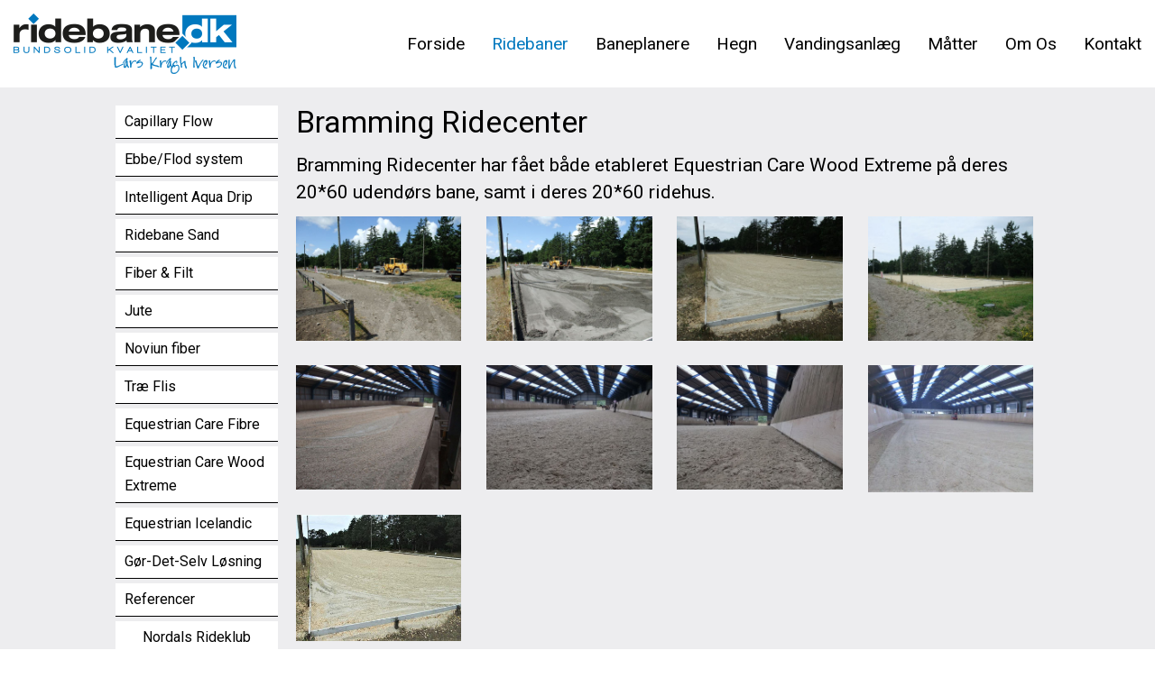

--- FILE ---
content_type: text/html; charset=utf-8
request_url: https://www.ridebane.dk/DK/Ridebaner/Referencer/Bramming%20Ridecenter.aspx
body_size: 7787
content:
<?xml version="1.0" encoding="utf-8" ?>




<!DOCTYPE html PUBLIC "-//W3C//DTD XHTML 1.0 Transitional//EN" "http://www.w3.org/TR/xhtml1/DTD/xhtml1-transitional.dtd">
<html xmlns="http://www.w3.org/1999/xhtml" class="sitecontent">
<head><title>
	Bramming Ridecenter - www.ridebane.dk
</title><meta name="viewport" content="width=device-width, initial-scale=1" /><meta name="generator" content="Go2Net.dk CMS v5" /><link href="/x/css/reset-min.css" type="text/css" rel="stylesheet" /><link href="/x/css/shadowbox.css?v1.0" rel="stylesheet" type="text/css" /><link href="/x/css/jqModal.css" rel="stylesheet" type="text/css" /><link href="/fancybox/jquery.fancybox-1.3.1.css" rel="stylesheet" type="text/css" /><link href="/x/css/tipTip.css" rel="stylesheet" type="text/css" />
	
	<script type="text/javascript" src="/x/js/jquery-1.8.2.min.js"></script>
	<script type="text/javascript" src="/x/js/jquery-ui-1.9.1.custom.min.js"></script>
	
	<script type="text/javascript" src="/x/js/jqModal.js"></script>
	<script type="text/javascript" src="/x/js/shortcut.js"></script>
	<script type="text/javascript" src="/x/js/shadowbox.js"></script>
	<script type="text/javascript" src="/x/js/jquery.cycle2.js"></script>
	<script type="text/javascript" src="/fancybox/jquery.mousewheel-3.0.2.pack.js"></script>
	<script type="text/javascript" src="/fancybox/jquery.fancybox-1.3.1.js"></script>
	<script type="text/javascript" src="/x/js/updnWatermark.js"></script>
	<script type="text/javascript" src="/Plugins/flowplayer/example/flowplayer-3.2.4.min.js"></script>
	<script type="text/javascript" src="/x/js/swfobject.js"></script>
	<script src="/x/js/jquery.tipTip.min.js" type="text/javascript"></script>
	<script type="text/javascript" src="/x/js/javascript.js"></script>
	<script type="text/javascript" src="/x/js/HomeList.js"></script>
	<script type="text/javascript" src="/x/js/ProductBuy.js"></script>
	<script type="text/javascript" src="/x/js/moment.js"></script>
	<script type="text/javascript">
		Shadowbox.init();
	</script>

	<!-- Google tag (gtag.js) -->
<script async src="https://www.googletagmanager.com/gtag/js?id=G-1RY7BKXTKB"></script>
<script>
  window.dataLayer = window.dataLayer || [];
  function gtag(){dataLayer.push(arguments);}
  gtag('js', new Date());

  gtag('config', 'G-1RY7BKXTKB');
</script>




	<link rel="stylesheet" href="https://cdnjs.cloudflare.com/ajax/libs/font-awesome/4.7.0/css/font-awesome.min.css" /><link href="../../../App_Themes/WithMenu/Specifics.css" type="text/css" rel="stylesheet" /><link href="/x/css/layout.css?639050463142159720" rel="stylesheet" type="text/css" media="all" /><meta name="description" content="ridebanedk" /></head>
<body>
	<form name="form1" method="post" action="./Bramming Ridecenter.aspx?DK%2fRidebaner%2fReferencer%2fBramming+Ridecenter.aspx" id="form1">
<div>
<input type="hidden" name="__VIEWSTATE" id="__VIEWSTATE" value="/[base64]" />
</div>


<script src="/x/js/respond.js" type="text/javascript"></script>
<div>

	<input type="hidden" name="__VIEWSTATEGENERATOR" id="__VIEWSTATEGENERATOR" value="CA0B0334" />
</div>
		<input type="hidden" name="languageHidden" id="languageHidden" value="DK" />

		<div class="mobileMenu noselect">
			<ul class="navigationbar">
				<li>
					<div><span class="closeButton">+</span></div>
				</li>
			</ul>
			<ul><li><a href="/DK.aspx">Forside</a></li><li><a href="/DK/Ridebaner.aspx" title="Ridebaner">Ridebaner</a><span class="open">+</span><ul style="display: block;" class="open"><li><a href="/DK/Ridebaner/Capillary Flow.aspx" title="Capillary Flow">Capillary Flow</a></li><li><a href="/DK/Ridebaner/Ebbe(x0x)Flod system.aspx" title="Ebbe/Flod system">Ebbe/Flod system</a></li><li><a href="/DK/Ridebaner/Intelligent Aqua Drip.aspx" title="Intelligent Aqua Drip">Intelligent Aqua Drip</a></li><li><a href="/DK/Ridebaner/Ridebane Sand.aspx" title="Ridebane Sand">Ridebane Sand</a></li><li><a href="/DK/Ridebaner/Fiber (x9x) Filt.aspx" title="Fiber &amp; Filt">Fiber &amp; Filt</a></li><li><a href="/DK/Ridebaner/Jute.aspx" title="Jute">Jute</a></li><li><a href="/DK/Ridebaner/Noviun fiber.aspx" title="Noviun fiber">Noviun fiber</a></li><li><a href="/DK/Ridebaner/Træ Flis.aspx" title="Træ Flis">Tr&#230; Flis</a></li><li><a href="/DK/Ridebaner/Equestrian Care Fibre.aspx" title="Equestrian Care Fibre">Equestrian Care Fibre</a></li><li><a href="/DK/Ridebaner/Equestrian Care Wood Extreme.aspx" title="Equestrian Care Wood Extreme">Equestrian Care Wood Extreme</a></li><li><a href="/DK/Ridebaner/Equestrian Icelandic.aspx" title="Equestrian Icelandic">Equestrian Icelandic</a></li><li><a href="/DK/Ridebaner/Gør(x30x)Det(x30x)Selv Løsning.aspx" title="Gør-Det-Selv Løsning">G&#248;r-Det-Selv L&#248;sning</a></li><li><a href="/DK/Ridebaner/Referencer.aspx" title="Referencer">Referencer</a><span class="open">+</span><ul style="display: block;" class="open"><li><a href="/DK/Ridebaner/Referencer/Nordals Rideklub.aspx" title="Nordals Rideklub">Nordals Rideklub</a></li><li><a href="/DK/Ridebaner/Referencer/Referencer test.aspx" title="Referencer test">Referencer test</a></li><li><a href="/DK/Ridebaner/Referencer/Stutteri Birkely V(x4x) Morten Christensen.aspx" title="Stutteri Birkely V. Morten Christensen">Stutteri Birkely V. Morten Chr...</a></li><li><a href="/DK/Ridebaner/Referencer/RK Dressage.aspx" title="RK Dressage">RK Dressage</a></li><li><a href="/DK/Ridebaner/Referencer/Jonstrupgaarden v(x4x) Susanne Seierskilde.aspx" title="Jonstrupgaarden v. Susanne Seierskilde">Jonstrupgaarden v. Susanne Sei...</a></li><li><a href="/DK/Ridebaner/Referencer/Eriksminde.aspx" title="Eriksminde">Eriksminde</a></li><li><a href="/DK/Ridebaner/Referencer/Samsø Rideklub.aspx" title="Samsø Rideklub">Sams&#248; Rideklub</a></li><li><a href="/DK/Ridebaner/Referencer/Julie Grønborg.aspx" title="Julie Grønborg">Julie Gr&#248;nborg</a></li><li><a href="/DK/Ridebaner/Referencer/Hedensted og Omegns Rideklub.aspx" title="Hedensted og Omegns Rideklub">Hedensted og Omegns Rideklub</a></li><li><a href="/DK/Ridebaner/Referencer/Bille Dressage.aspx" title="Bille Dressage">Bille Dressage</a></li><li><a href="/DK/Ridebaner/Referencer/Slettebjerggård Ridecenter.aspx" title="Slettebjerggård Ridecenter">Slettebjergg&#229;rd Ridecenter</a></li><li><a href="/DK/Ridebaner/Referencer/Vesteregnens Rideklub.aspx" title="Vesteregnens Rideklub">Vesteregnens Rideklub</a></li><li><a href="/DK/Ridebaner/Referencer/Reitsport Duus.aspx" title="Reitsport Duus">Reitsport Duus</a></li><li><a href="/DK/Ridebaner/Referencer/Ahlefeldt Laurvig Lehn.aspx" title="Ahlefeldt Laurvig Lehn">Ahlefeldt Laurvig Lehn</a></li><li><a href="/DK/Ridebaner/Referencer/Hvidovre(x30x)Avedøre Ridecenter.aspx" title="Hvidovre-Avedøre Ridecenter">Hvidovre-Aved&#248;re Ridecenter</a></li><li><a href="/DK/Ridebaner/Referencer/Stutteri Schuberts.aspx" title="Stutteri Schuberts">Stutteri Schuberts</a></li><li><a href="/DK/Ridebaner/Referencer/LEGOLAND Billund.aspx" title="LEGOLAND Billund">LEGOLAND Billund</a></li><li><a href="/DK/Ridebaner/Referencer/Sportsrideklubben Aalborg(x17x) indendørs.aspx" title="Sportsrideklubben Aalborg, indendørs">Sportsrideklubben Aalborg, ind...</a></li><li><a href="/DK/Ridebaner/Referencer/Tattersal Pony Rideklub.aspx" title="Tattersal Pony Rideklub">Tattersal Pony Rideklub</a></li><li><a href="/DK/Ridebaner/Referencer/Helle Henriksen.aspx" title="Helle Henriksen">Helle Henriksen</a></li><li><a href="/DK/Ridebaner/Referencer/Billund Rideklub.aspx" title="Billund Rideklub">Billund Rideklub</a></li><li><a href="/DK/Ridebaner/Referencer/Stutteri Nørregård (x0x)Ruth Knudsen.aspx" title="Stutteri Nørregård /Ruth Knudsen">Stutteri N&#248;rreg&#229;rd /Ruth Knuds...</a></li><li><a href="/DK/Ridebaner/Referencer/Aalestrup Naturefterskole.aspx" title="Aalestrup Naturefterskole">Aalestrup Naturefterskole</a></li><li><a href="/DK/Ridebaner/Referencer/Gråsten.aspx" title="Gråsten">Gr&#229;sten</a></li><li><a href="/DK/Ridebaner/Referencer/Vindinge Rideklub.aspx" title="Vindinge Rideklub">Vindinge Rideklub</a></li><li><a href="/DK/Ridebaner/Referencer/Sønderborg Rideklub (x30x) udendørs.aspx" title="Sønderborg Rideklub - udendørs">S&#248;nderborg Rideklub - udend&#248;rs</a></li><li><a href="/DK/Ridebaner/Referencer/Helle Hymøller (x30x) Gråsten.aspx" title="Helle Hymøller - Gråsten">Helle Hym&#248;ller - Gr&#229;sten</a></li><li><a href="/DK/Ridebaner/Referencer/Fam(x4x) Stenvang (x30x) Veflinge.aspx" title="Fam. Stenvang - Veflinge">Fam. Stenvang - Veflinge</a></li><li><a href="/DK/Ridebaner/Referencer/Brøndby Ny Rideklub.aspx" title="Brøndby Ny Rideklub">Br&#248;ndby Ny Rideklub</a></li><li><a href="/DK/Ridebaner/Referencer/Allan Grøn (x30x) Davinde.aspx" title="Allan Grøn - Davinde">Allan Gr&#248;n - Davinde</a></li><li><a href="/DK/Ridebaner/Referencer/Vejlefjordskolen.aspx" title="Vejlefjordskolen">Vejlefjordskolen</a></li><li><a href="/DK/Ridebaner/Referencer/Kolding Rideklub.aspx" title="Kolding Rideklub">Kolding Rideklub</a></li><li><a href="/DK/Ridebaner/Referencer/Stutteri Majlund.aspx" title="Stutteri Majlund">Stutteri Majlund</a></li><li><a href="/DK/Ridebaner/Referencer/Tønder Rideklub.aspx" title="Tønder Rideklub">T&#248;nder Rideklub</a></li><li><a href="/DK/Ridebaner/Referencer/Mathilde Heier.aspx" title="Mathilde Heier">Mathilde Heier</a></li><li><a href="/DK/Ridebaner/Referencer/Stald Østergård.aspx" title="Stald Østergård">Stald &#216;sterg&#229;rd</a></li><li><a href="/DK/Ridebaner/Referencer/Taps Rideklub.aspx" title="Taps Rideklub">Taps Rideklub</a></li><li><a href="/DK/Ridebaner/Referencer/Ringsted Sports Rideklub.aspx" title="Ringsted Sports Rideklub">Ringsted Sports Rideklub</a></li><li><a href="/DK/Ridebaner/Referencer/Trine Munkebo(x17x) Struer.aspx" title="Trine Munkebo, Struer">Trine Munkebo, Struer</a></li><li><a href="/DK/Ridebaner/Referencer/Harridslev Rideklub.aspx" title="Harridslev Rideklub">Harridslev Rideklub</a></li><li><a href="/DK/Ridebaner/Referencer/Sønderborg Rideklub Hal2.aspx" title="Sønderborg Rideklub Hal2">S&#248;nderborg Rideklub Hal2</a></li><li><a href="/DK/Ridebaner/Referencer/Ommersysel Rideklub.aspx" title="Ommersysel Rideklub">Ommersysel Rideklub</a></li><li><a href="/DK/Ridebaner/Referencer/Stutteri Mariendal.aspx" title="Stutteri Mariendal">Stutteri Mariendal</a></li><li><a href="/DK/Ridebaner/Referencer/Sportsrideklubben Aalborg.aspx" title="Sportsrideklubben Aalborg">Sportsrideklubben Aalborg</a></li><li><a href="/DK/Ridebaner/Referencer/Dorthe Rohmann.aspx" title="Dorthe Rohmann">Dorthe Rohmann</a></li><li><a href="/DK/Ridebaner/Referencer/Stutteri Nørregård.aspx" title="Stutteri Nørregård">Stutteri N&#248;rreg&#229;rd</a></li><li><a href="/DK/Ridebaner/Referencer/Stald Bøgegården.aspx" title="Stald Bøgegården">Stald B&#248;geg&#229;rden</a></li><li><a href="/DK/Ridebaner/Referencer/Horsens Rideklub.aspx" title="Horsens Rideklub">Horsens Rideklub</a></li><li><a href="/DK/Ridebaner/Referencer/Avedøre.aspx" title="Avedøre">Aved&#248;re</a></li><li><a href="/DK/Ridebaner/Referencer/Heslegaard.aspx" title="Heslegaard">Heslegaard</a></li><li><a href="/DK/Ridebaner/Referencer/Kærgården Islænder.aspx" title="Kærgården Islænder">K&#230;rg&#229;rden Isl&#230;nder</a></li><li><a href="/DK/Ridebaner/Referencer/Sønderborg Rideklub.aspx" title="Sønderborg Rideklub">S&#248;nderborg Rideklub</a></li><li><a href="/DK/Ridebaner/Referencer/Vinstruplund Ridecenter.aspx" title="Vinstruplund Ridecenter">Vinstruplund Ridecenter</a></li><li><a href="/DK/Ridebaner/Referencer/Sønderborg Ridecenter.aspx" title="Sønderborg Ridecenter">S&#248;nderborg Ridecenter</a></li><li><a href="/DK/Ridebaner/Referencer/Stutteri Bjerglund.aspx" title="Stutteri Bjerglund">Stutteri Bjerglund</a></li><li><a href="/DK/Ridebaner/Referencer/Thommysminde Hestecenter.aspx" title="Thommysminde Hestecenter">Thommysminde Hestecenter</a></li><li><a href="/DK/Ridebaner/Referencer/Årsbjerg.aspx" title="Årsbjerg">&#197;rsbjerg</a></li><li><a href="/DK/Ridebaner/Referencer/Billeshave Efterskole.aspx" title="Billeshave Efterskole">Billeshave Efterskole</a></li><li><a href="/DK/Ridebaner/Referencer/Meyenburg.aspx" title="Meyenburg">Meyenburg</a></li><li class="selected"><a href="/DK/Ridebaner/Referencer/Bramming Ridecenter.aspx" title="Bramming Ridecenter">Bramming Ridecenter</a></li><li><a href="/DK/Ridebaner/Referencer/Dyrlæge Jens Kvist.aspx" title="Dyrlæge Jens Kvist">Dyrl&#230;ge Jens Kvist</a></li><li><a href="/DK/Ridebaner/Referencer/Elmegårdens Rytterforening.aspx" title="Elmegårdens Rytterforening">Elmeg&#229;rdens Rytterforening</a></li><li><a href="/DK/Ridebaner/Referencer/Molenkoning.aspx" title="Molenkoning">Molenkoning</a></li><li><a href="/DK/Ridebaner/Referencer/Handicapcenter Syd.aspx" title="Handicapcenter Syd">Handicapcenter Syd</a></li><li><a href="/DK/Ridebaner/Referencer/Hans Lausten.aspx" title="Hans Lausten">Hans Lausten</a></li><li><a href="/DK/Ridebaner/Referencer/Linda Møller.aspx" title="Linda Møller">Linda M&#248;ller</a></li><li><a href="/DK/Ridebaner/Referencer/Skærgården.aspx" title="Skærgården">Sk&#230;rg&#229;rden</a></li><li><a href="/DK/Ridebaner/Referencer/Dansk Varmblod Reg(x4x)4.aspx" title="Dansk Varmblod Reg.4">Dansk Varmblod Reg.4</a></li><li><a href="/DK/Ridebaner/Referencer/Birkerød Rideforening.aspx" title="Birkerød Rideforening">Birker&#248;d Rideforening</a></li></ul></li><li><a href="/DK/Ridebaner/Salgs(x30x) og leveringsbetingelser.aspx" title="Salgs- og leveringsbetingelser">Salgs- og leveringsbetingelser</a></li></ul></li><li><a href="/DK/Baneplanere.aspx" title="Baneplanere">Baneplanere</a><span class="closed">+</span><ul><li><a href="/DK/Baneplanere/Hovslagskraber.aspx" title="Hovslagskraber">Hovslagskraber</a></li><li><a href="/DK/Baneplanere/Floor(x30x)care.aspx" title="Floor-care">Floor-care</a></li><li><a href="/DK/Baneplanere/Platz(x30x)Max.aspx" title="Platz-Max">Platz-Max</a></li></ul></li><li><a href="/DK/Hegn.aspx" title="Hegn">Hegn</a><span class="closed">+</span><ul><li><a href="/DK/Hegn/Ridebanehegn.aspx" title="Ridebanehegn">Ridebanehegn</a></li><li><a href="/DK/Hegn/Hegnsloven.aspx" title="Hegnsloven">Hegnsloven</a></li></ul></li><li><a href="/DK/Vandingsanlæg.aspx" title="Vandingsanlæg">Vandingsanl&#230;g</a><span class="closed">+</span><ul><li><a href="/DK/Vandingsanlæg/Vedligeholdelse.aspx" title="Vedligeholdelse">Vedligeholdelse</a></li><li><a href="/DK/Vandingsanlæg/Stationært vandingsanlæg.aspx" title="Stationært vandingsanlæg">Station&#230;rt vandingsanl&#230;g</a></li><li><a href="/DK/Vandingsanlæg/Mobil Vandingsmaskine.aspx" title="Mobil Vandingsmaskine">Mobil Vandingsmaskine</a></li></ul></li><li><a href="/DK/Måtter.aspx" title="Måtter">M&#229;tter</a><span class="closed">+</span><ul><li><a href="/DK/Måtter/Stald.aspx" title="Stald">Stald</a></li><li><a href="/DK/Måtter/Fold.aspx" title="Fold">Fold</a></li><li><a href="/DK/Måtter/Eventunderlag.aspx" title="Eventunderlag">Eventunderlag</a></li></ul></li><li><a href="/DK/Om Os.aspx" title="Om Os">Om Os</a></li><li><a href="/DK/Kontakt.aspx" title="Kontakt">Kontakt</a></li></ul>

		</div>

		<div class="headWrapper">
			<div class="maxWidthWrapper">
				<div style="display: none;">
					
				</div>
				<div style="text-align: right; float: left; width: 100%;">
					
				</div>

				<div class="topBanner">
					
				</div>
				<div class="clear"></div>

				

				
				<div class="clear"></div>

			
				
				
			</div>
			<p style="margin-bottom: -25px;">&nbsp;</p>
			<div id="myHeader">
			
							<div id="logoWrapper" class="logoWrapper">

					<a href="javascript:void(0);" class="menuIcon">
						<img src="/gfx/mobile-menu3.png" />
					</a>
					<div class="clear"></div>
				</div>
								<a href="/" class="logo">
						<img id="imgLogo" src="/gfx/layout/49f55956-4941-4c78-bc9c-8ae3fbd9db83.png" style="border-width:0px;float:left;width:100%; max-width:247px;" />
					</a>
				<div class="menuWrapper">
					<div class="menu">
    <ul>
        <li><a href="/DK.aspx">Forside</a></li><li class="selected"><a href="/DK/Ridebaner.aspx">Ridebaner</a></li><li><a href="/DK/Baneplanere.aspx">Baneplanere</a></li><li><a href="/DK/Hegn.aspx">Hegn</a></li><li><a href="/DK/Vandingsanlæg.aspx">Vandingsanl&#230;g</a></li><li><a href="/DK/Måtter.aspx">M&#229;tter</a></li><li><a href="/DK/Om Os.aspx">Om Os</a></li><li><a href="/DK/Kontakt.aspx">Kontakt</a></li>
    </ul>
</div>


					<div class="clearfix"></div>
				</div>
			</div>
		</div>
		<div class="clear"></div>

		<div class="siteWrapper space">
			

<div class="submenuImage" style="text-align: center; width: 200px; margin-top:20px;">
    <a id="ctl11_hypImg"></a>
</div>

			
				<div style="margin: auto; text-align: center;">
					

<div class="submenuHtml" style="margin-top:20px;">
    
</div>

				</div>
				
			<div class="maxWidthWrapper">
			</div>

			<div class="maxWidthWrapper">
				
					<div class="contentWrapper">
					
			<div id="submenuWrapper" class="submenuWrapper">
				
<div class="submenu">
	<h1></h1>
	<ul><li><a href="/DK.aspx">Forside</a></li><li><a href="/DK/Ridebaner.aspx" title="Ridebaner">Ridebaner</a></li><li class="open"><i><a href="/DK/Ridebaner/Capillary Flow.aspx" title="Capillary Flow">Capillary Flow</a></i></li><li class="open"><i><a href="/DK/Ridebaner/Ebbe(x0x)Flod system.aspx" title="Ebbe/Flod system">Ebbe/Flod system</a></i></li><li class="open"><i><a href="/DK/Ridebaner/Intelligent Aqua Drip.aspx" title="Intelligent Aqua Drip">Intelligent Aqua Drip</a></i></li><li class="open"><i><a href="/DK/Ridebaner/Ridebane Sand.aspx" title="Ridebane Sand">Ridebane Sand</a></i></li><li class="open"><i><a href="/DK/Ridebaner/Fiber (x9x) Filt.aspx" title="Fiber &amp; Filt">Fiber &amp; Filt</a></i></li><li class="open"><i><a href="/DK/Ridebaner/Jute.aspx" title="Jute">Jute</a></i></li><li class="open"><i><a href="/DK/Ridebaner/Noviun fiber.aspx" title="Noviun fiber">Noviun fiber</a></i></li><li class="open"><i><a href="/DK/Ridebaner/Træ Flis.aspx" title="Træ Flis">Tr&#230; Flis</a></i></li><li class="open"><i><a href="/DK/Ridebaner/Equestrian Care Fibre.aspx" title="Equestrian Care Fibre">Equestrian Care Fibre</a></i></li><li class="open"><i><a href="/DK/Ridebaner/Equestrian Care Wood Extreme.aspx" title="Equestrian Care Wood Extreme">Equestrian Care Wood Extreme</a></i></li><li class="open"><i><a href="/DK/Ridebaner/Equestrian Icelandic.aspx" title="Equestrian Icelandic">Equestrian Icelandic</a></i></li><li class="open"><i><a href="/DK/Ridebaner/Gør(x30x)Det(x30x)Selv Løsning.aspx" title="Gør-Det-Selv Løsning">G&#248;r-Det-Selv L&#248;sning</a></i></li><li class="open"><i><a href="/DK/Ridebaner/Referencer.aspx" title="Referencer">Referencer</a></i></li><li class="open"><i><i><a href="/DK/Ridebaner/Referencer/Nordals Rideklub.aspx" title="Nordals Rideklub">Nordals Rideklub</a></i></i></li><li class="open"><i><i><a href="/DK/Ridebaner/Referencer/Referencer test.aspx" title="Referencer test">Referencer test</a></i></i></li><li class="open"><i><i><a href="/DK/Ridebaner/Referencer/Stutteri Birkely V(x4x) Morten Christensen.aspx" title="Stutteri Birkely V. Morten Chr...">Stutteri Birkely V. Morten Chr...</a></i></i></li><li class="open"><i><i><a href="/DK/Ridebaner/Referencer/RK Dressage.aspx" title="RK Dressage">RK Dressage</a></i></i></li><li class="open"><i><i><a href="/DK/Ridebaner/Referencer/Jonstrupgaarden v(x4x) Susanne Seierskilde.aspx" title="Jonstrupgaarden v. Susanne Sei...">Jonstrupgaarden v. Susanne Sei...</a></i></i></li><li class="open"><i><i><a href="/DK/Ridebaner/Referencer/Eriksminde.aspx" title="Eriksminde">Eriksminde</a></i></i></li><li class="open"><i><i><a href="/DK/Ridebaner/Referencer/Samsø Rideklub.aspx" title="Samsø Rideklub">Sams&#248; Rideklub</a></i></i></li><li class="open"><i><i><a href="/DK/Ridebaner/Referencer/Julie Grønborg.aspx" title="Julie Grønborg">Julie Gr&#248;nborg</a></i></i></li><li class="open"><i><i><a href="/DK/Ridebaner/Referencer/Hedensted og Omegns Rideklub.aspx" title="Hedensted og Omegns Rideklub">Hedensted og Omegns Rideklub</a></i></i></li><li class="open"><i><i><a href="/DK/Ridebaner/Referencer/Bille Dressage.aspx" title="Bille Dressage">Bille Dressage</a></i></i></li><li class="open"><i><i><a href="/DK/Ridebaner/Referencer/Slettebjerggård Ridecenter.aspx" title="Slettebjerggård Ridecenter">Slettebjergg&#229;rd Ridecenter</a></i></i></li><li class="open"><i><i><a href="/DK/Ridebaner/Referencer/Vesteregnens Rideklub.aspx" title="Vesteregnens Rideklub">Vesteregnens Rideklub</a></i></i></li><li class="open"><i><i><a href="/DK/Ridebaner/Referencer/Reitsport Duus.aspx" title="Reitsport Duus">Reitsport Duus</a></i></i></li><li class="open"><i><i><a href="/DK/Ridebaner/Referencer/Ahlefeldt Laurvig Lehn.aspx" title="Ahlefeldt Laurvig Lehn">Ahlefeldt Laurvig Lehn</a></i></i></li><li class="open"><i><i><a href="/DK/Ridebaner/Referencer/Hvidovre(x30x)Avedøre Ridecenter.aspx" title="Hvidovre-Avedøre Ridecenter">Hvidovre-Aved&#248;re Ridecenter</a></i></i></li><li class="open"><i><i><a href="/DK/Ridebaner/Referencer/Stutteri Schuberts.aspx" title="Stutteri Schuberts">Stutteri Schuberts</a></i></i></li><li class="open"><i><i><a href="/DK/Ridebaner/Referencer/LEGOLAND Billund.aspx" title="LEGOLAND Billund">LEGOLAND Billund</a></i></i></li><li class="open"><i><i><a href="/DK/Ridebaner/Referencer/Sportsrideklubben Aalborg(x17x) indendørs.aspx" title="Sportsrideklubben Aalborg, ind...">Sportsrideklubben Aalborg, ind...</a></i></i></li><li class="open"><i><i><a href="/DK/Ridebaner/Referencer/Tattersal Pony Rideklub.aspx" title="Tattersal Pony Rideklub">Tattersal Pony Rideklub</a></i></i></li><li class="open"><i><i><a href="/DK/Ridebaner/Referencer/Helle Henriksen.aspx" title="Helle Henriksen">Helle Henriksen</a></i></i></li><li class="open"><i><i><a href="/DK/Ridebaner/Referencer/Billund Rideklub.aspx" title="Billund Rideklub">Billund Rideklub</a></i></i></li><li class="open"><i><i><a href="/DK/Ridebaner/Referencer/Stutteri Nørregård (x0x)Ruth Knudsen.aspx" title="Stutteri Nørregård /Ruth Knuds...">Stutteri N&#248;rreg&#229;rd /Ruth Knuds...</a></i></i></li><li class="open"><i><i><a href="/DK/Ridebaner/Referencer/Aalestrup Naturefterskole.aspx" title="Aalestrup Naturefterskole">Aalestrup Naturefterskole</a></i></i></li><li class="open"><i><i><a href="/DK/Ridebaner/Referencer/Gråsten.aspx" title="Gråsten">Gr&#229;sten</a></i></i></li><li class="open"><i><i><a href="/DK/Ridebaner/Referencer/Vindinge Rideklub.aspx" title="Vindinge Rideklub">Vindinge Rideklub</a></i></i></li><li class="open"><i><i><a href="/DK/Ridebaner/Referencer/Sønderborg Rideklub (x30x) udendørs.aspx" title="Sønderborg Rideklub - udendørs">S&#248;nderborg Rideklub - udend&#248;rs</a></i></i></li><li class="open"><i><i><a href="/DK/Ridebaner/Referencer/Helle Hymøller (x30x) Gråsten.aspx" title="Helle Hymøller - Gråsten">Helle Hym&#248;ller - Gr&#229;sten</a></i></i></li><li class="open"><i><i><a href="/DK/Ridebaner/Referencer/Fam(x4x) Stenvang (x30x) Veflinge.aspx" title="Fam. Stenvang - Veflinge">Fam. Stenvang - Veflinge</a></i></i></li><li class="open"><i><i><a href="/DK/Ridebaner/Referencer/Brøndby Ny Rideklub.aspx" title="Brøndby Ny Rideklub">Br&#248;ndby Ny Rideklub</a></i></i></li><li class="open"><i><i><a href="/DK/Ridebaner/Referencer/Allan Grøn (x30x) Davinde.aspx" title="Allan Grøn - Davinde">Allan Gr&#248;n - Davinde</a></i></i></li><li class="open"><i><i><a href="/DK/Ridebaner/Referencer/Vejlefjordskolen.aspx" title="Vejlefjordskolen">Vejlefjordskolen</a></i></i></li><li class="open"><i><i><a href="/DK/Ridebaner/Referencer/Kolding Rideklub.aspx" title="Kolding Rideklub">Kolding Rideklub</a></i></i></li><li class="open"><i><i><a href="/DK/Ridebaner/Referencer/Stutteri Majlund.aspx" title="Stutteri Majlund">Stutteri Majlund</a></i></i></li><li class="open"><i><i><a href="/DK/Ridebaner/Referencer/Tønder Rideklub.aspx" title="Tønder Rideklub">T&#248;nder Rideklub</a></i></i></li><li class="open"><i><i><a href="/DK/Ridebaner/Referencer/Mathilde Heier.aspx" title="Mathilde Heier">Mathilde Heier</a></i></i></li><li class="open"><i><i><a href="/DK/Ridebaner/Referencer/Stald Østergård.aspx" title="Stald Østergård">Stald &#216;sterg&#229;rd</a></i></i></li><li class="open"><i><i><a href="/DK/Ridebaner/Referencer/Taps Rideklub.aspx" title="Taps Rideklub">Taps Rideklub</a></i></i></li><li class="open"><i><i><a href="/DK/Ridebaner/Referencer/Ringsted Sports Rideklub.aspx" title="Ringsted Sports Rideklub">Ringsted Sports Rideklub</a></i></i></li><li class="open"><i><i><a href="/DK/Ridebaner/Referencer/Trine Munkebo(x17x) Struer.aspx" title="Trine Munkebo, Struer">Trine Munkebo, Struer</a></i></i></li><li class="open"><i><i><a href="/DK/Ridebaner/Referencer/Harridslev Rideklub.aspx" title="Harridslev Rideklub">Harridslev Rideklub</a></i></i></li><li class="open"><i><i><a href="/DK/Ridebaner/Referencer/Sønderborg Rideklub Hal2.aspx" title="Sønderborg Rideklub Hal2">S&#248;nderborg Rideklub Hal2</a></i></i></li><li class="open"><i><i><a href="/DK/Ridebaner/Referencer/Ommersysel Rideklub.aspx" title="Ommersysel Rideklub">Ommersysel Rideklub</a></i></i></li><li class="open"><i><i><a href="/DK/Ridebaner/Referencer/Stutteri Mariendal.aspx" title="Stutteri Mariendal">Stutteri Mariendal</a></i></i></li><li class="open"><i><i><a href="/DK/Ridebaner/Referencer/Sportsrideklubben Aalborg.aspx" title="Sportsrideklubben Aalborg">Sportsrideklubben Aalborg</a></i></i></li><li class="open"><i><i><a href="/DK/Ridebaner/Referencer/Dorthe Rohmann.aspx" title="Dorthe Rohmann">Dorthe Rohmann</a></i></i></li><li class="open"><i><i><a href="/DK/Ridebaner/Referencer/Stutteri Nørregård.aspx" title="Stutteri Nørregård">Stutteri N&#248;rreg&#229;rd</a></i></i></li><li class="open"><i><i><a href="/DK/Ridebaner/Referencer/Stald Bøgegården.aspx" title="Stald Bøgegården">Stald B&#248;geg&#229;rden</a></i></i></li><li class="open"><i><i><a href="/DK/Ridebaner/Referencer/Horsens Rideklub.aspx" title="Horsens Rideklub">Horsens Rideklub</a></i></i></li><li class="open"><i><i><a href="/DK/Ridebaner/Referencer/Avedøre.aspx" title="Avedøre">Aved&#248;re</a></i></i></li><li class="open"><i><i><a href="/DK/Ridebaner/Referencer/Heslegaard.aspx" title="Heslegaard">Heslegaard</a></i></i></li><li class="open"><i><i><a href="/DK/Ridebaner/Referencer/Kærgården Islænder.aspx" title="Kærgården Islænder">K&#230;rg&#229;rden Isl&#230;nder</a></i></i></li><li class="open"><i><i><a href="/DK/Ridebaner/Referencer/Sønderborg Rideklub.aspx" title="Sønderborg Rideklub">S&#248;nderborg Rideklub</a></i></i></li><li class="open"><i><i><a href="/DK/Ridebaner/Referencer/Vinstruplund Ridecenter.aspx" title="Vinstruplund Ridecenter">Vinstruplund Ridecenter</a></i></i></li><li class="open"><i><i><a href="/DK/Ridebaner/Referencer/Sønderborg Ridecenter.aspx" title="Sønderborg Ridecenter">S&#248;nderborg Ridecenter</a></i></i></li><li class="open"><i><i><a href="/DK/Ridebaner/Referencer/Stutteri Bjerglund.aspx" title="Stutteri Bjerglund">Stutteri Bjerglund</a></i></i></li><li class="open"><i><i><a href="/DK/Ridebaner/Referencer/Thommysminde Hestecenter.aspx" title="Thommysminde Hestecenter">Thommysminde Hestecenter</a></i></i></li><li class="open"><i><i><a href="/DK/Ridebaner/Referencer/Årsbjerg.aspx" title="Årsbjerg">&#197;rsbjerg</a></i></i></li><li class="open"><i><i><a href="/DK/Ridebaner/Referencer/Billeshave Efterskole.aspx" title="Billeshave Efterskole">Billeshave Efterskole</a></i></i></li><li class="open"><i><i><a href="/DK/Ridebaner/Referencer/Meyenburg.aspx" title="Meyenburg">Meyenburg</a></i></i></li><li class="selected open"><i><i><a href="/DK/Ridebaner/Referencer/Bramming Ridecenter.aspx" title="Bramming Ridecenter">Bramming Ridecenter</a></i></i></li><li class="open"><i><i><a href="/DK/Ridebaner/Referencer/Dyrlæge Jens Kvist.aspx" title="Dyrlæge Jens Kvist">Dyrl&#230;ge Jens Kvist</a></i></i></li><li class="open"><i><i><a href="/DK/Ridebaner/Referencer/Elmegårdens Rytterforening.aspx" title="Elmegårdens Rytterforening">Elmeg&#229;rdens Rytterforening</a></i></i></li><li class="open"><i><i><a href="/DK/Ridebaner/Referencer/Molenkoning.aspx" title="Molenkoning">Molenkoning</a></i></i></li><li class="open"><i><i><a href="/DK/Ridebaner/Referencer/Handicapcenter Syd.aspx" title="Handicapcenter Syd">Handicapcenter Syd</a></i></i></li><li class="open"><i><i><a href="/DK/Ridebaner/Referencer/Hans Lausten.aspx" title="Hans Lausten">Hans Lausten</a></i></i></li><li class="open"><i><i><a href="/DK/Ridebaner/Referencer/Linda Møller.aspx" title="Linda Møller">Linda M&#248;ller</a></i></i></li><li class="open"><i><i><a href="/DK/Ridebaner/Referencer/Skærgården.aspx" title="Skærgården">Sk&#230;rg&#229;rden</a></i></i></li><li class="open"><i><i><a href="/DK/Ridebaner/Referencer/Dansk Varmblod Reg(x4x)4.aspx" title="Dansk Varmblod Reg.4">Dansk Varmblod Reg.4</a></i></i></li><li class="open"><i><i><a href="/DK/Ridebaner/Referencer/Birkerød Rideforening.aspx" title="Birkerød Rideforening">Birker&#248;d Rideforening</a></i></i></li><li class="open"><i><a href="/DK/Ridebaner/Salgs(x30x) og leveringsbetingelser.aspx" title="Salgs- og leveringsbetingelser">Salgs- og leveringsbetingelser</a></i></li><li><a href="/DK/Baneplanere.aspx" title="Baneplanere">Baneplanere</a></li><li><a href="/DK/Hegn.aspx" title="Hegn">Hegn</a></li><li><a href="/DK/Vandingsanlæg.aspx" title="Vandingsanlæg">Vandingsanl&#230;g</a></li><li><a href="/DK/Måtter.aspx" title="Måtter">M&#229;tter</a></li><li><a href="/DK/Om Os.aspx" title="Om Os">Om Os</a></li><li><a href="/DK/Kontakt.aspx" title="Kontakt">Kontakt</a></li></ul>
</div>

			</div>
					
						<div class="subcontent">
							<div id="divPageContents" style="margin: 0">
								
<div class="clear"></div>



<h1>Bramming Ridecenter</h1><h2>Bramming Ridecenter har fået både etableret Equestrian Care Wood Extreme på deres 20*60 udendørs bane, samt i deres 20*60 ridehus. </h2>
<div class="gallery">
    <ul><li><div class='gallerybox'><a href="/images/gallery/664aadee-8959-4a19-8813-644e8da25f82.jpg" rel="gallery" title=""><img src="/images/gallery/664aadee-8959-4a19-8813-644e8da25f82.jpg" alt="" style="max-width:300px" /></a></div></li><li><div class='gallerybox'><a href="/images/gallery/ec8669eb-0a61-4b1e-a2fa-bc8c4840f713.jpg" rel="gallery" title=""><img src="/images/gallery/ec8669eb-0a61-4b1e-a2fa-bc8c4840f713.jpg" alt="" style="max-width:300px" /></a></div></li><li><div class='gallerybox'><a href="/images/gallery/3373a03a-b632-49e4-9072-c2494f5d01b4.jpg" rel="gallery" title=""><img src="/images/gallery/3373a03a-b632-49e4-9072-c2494f5d01b4.jpg" alt="" style="max-width:300px" /></a></div></li><li><div class='gallerybox'><a href="/images/gallery/9df6d277-ecf8-41c0-a145-4daac5a0c236.jpg" rel="gallery" title=""><img src="/images/gallery/9df6d277-ecf8-41c0-a145-4daac5a0c236.jpg" alt="" style="max-width:300px" /></a></div></li></ul><ul><li><div class='gallerybox'><a href="/images/gallery/47806ad6-a4de-421c-9624-3f8b502a0a2c.jpg" rel="gallery" title=""><img src="/images/gallery/47806ad6-a4de-421c-9624-3f8b502a0a2c.jpg" alt="" style="max-width:300px" /></a></div></li><li><div class='gallerybox'><a href="/images/gallery/6d2ef551-ffa7-41da-aab0-812c53158e8d.jpg" rel="gallery" title=""><img src="/images/gallery/6d2ef551-ffa7-41da-aab0-812c53158e8d.jpg" alt="" style="max-width:300px" /></a></div></li><li><div class='gallerybox'><a href="/images/gallery/1cdf73ae-fa10-4bdd-8898-521cd88f6c48.jpg" rel="gallery" title=""><img src="/images/gallery/1cdf73ae-fa10-4bdd-8898-521cd88f6c48.jpg" alt="" style="max-width:300px" /></a></div></li><li><div class='gallerybox'><a href="/images/gallery/cc4f6f09-caf2-4ff6-b201-ec9ad3bf4e76.jpg" rel="gallery" title=""><img src="/images/gallery/e0e68e8a-8b31-41ae-ba8c-8f8b484d7305.jpg" alt="" style="max-width:300px" /></a></div></li></ul><ul><li><div class='gallerybox'><a href="/images/gallery/546a1d85-c426-47a5-91cc-6deea8fbef31.jpg" rel="gallery" title=""><img src="/images/gallery/eb407db8-e60d-4ae8-8546-9fb948ecc7dd.jpg" alt="" style="max-width:300px" /></a></div></li></ul>
    
</div>


<div class="singleImage"><span><img src="/images/da5d46fb-fc27-426b-9a3a-26cc956bd263.jpg" style="max-width:700px" alt="" /></span></div>
<div class="clear"></div>


							</div>
							<div class="clear"></div>
						</div>
						<div class="clear"></div>
					</div>
				
			</div>

			
			<div class="clear"></div>
		</div>
		<div class="clear"></div>


		<div class="footerWrapper">
			<div class="space footer maxWidthWrapper">
			
			   <h1 style=" margin-bottom: 0px;text-align: center;color:#fff;font-size:28px; font-family:'Carrois Gothic', Arial, Verdana,">
			   
			   <br/>
                    HVOR VIGTIG ER DIN HESTS VELV&AElig;RE?
                </h1>
				<h2 style="text-align: center;color:#ccc ;font-size:18px; ">
                    DU HAR SVARET - VI HAR L&Oslash;SNINGEN<br/><div style="border-bottom:1px solid white;padding-top:20px;width:150px;text-align: center;margin: auto;"></div><br/><br/>
                </h2>
			<div class="footercontentwrapper">
			
				    <div class="footercontent1"> 
                         
                        <div class="contactInfo">
                            <ul class="">
                                <li id="liName1" style="font-size:20px;color: #fff;">Ridebane.dk</li>
                                
                                <li id="liAddress1">Hjerndrupvej 49</li>
                                
                                <li id="liZipAndCity">6070 Christiansfeld</li>
                                <li id="liCountry">27644191</li>
                                
                                
                                
                                <li id="liEmail"><a id="hypEmail" href="mailto:Administration@ridebane.dk">Administration@ridebane.dk</a></li>
							</ul>
                            <div class="clear"></div>
                        </div>
                    </div>
						<div class="footercontent2">
							
<a href="#"> <img src="/gfx/layout/danmarkskort.png" style="margin-top: -20px;text-align: center;" /> </a>
								
							
						</div>


						<div class="footercontent3">
							<div class="footer4">
								<div style="padding-bottom: 0px;margin-bottom: 3px;margin-top: 5px;font-size:20px;color: #fff;padding-left: 20px;">VI ER SOCIALE</div>
								<a href="https://www.instagram.com/eriksminde_equestrian/" class="fa fa-instagram" style="background-color:#014869; margin-left: 45px;font-size: 35px;"></a><a href="https://www.facebook.com/Eriksminde-Equestrian-108030221434489/" class="fa fa-facebook" style="margin-left: 20px;font-size: 35px;background-color:#014869"></a>

								</a>
								<br>
							</div>
						</div>
					</div>
				<div class="copyright">

					<ul>
						<li>Copyright &copy; 2026 -
                                Ridebane.dk
						</li>
					</ul>
					<ul>
						<li>
							
                                    Udviklet af <a href="http://www.go2net.dk" target="_blank">go2net.dk</a>
							
							
							<br />
							
						</li>
					</ul>
					<div class="clear"></div>
				</div>
				<div class="clear"></div>
			</div>
			<div class="clear"></div>
		</div>
		</div>

        <!--
            <div class="frontPageBasket"></div>
			
			
		
		-->

	</form>
	
	
	<!-- Return to Top -->
<a href="javascript:" id="return-to-top"><i class="icon-chevron-up"></i></a>


<!-- ICON NEEDS FONT AWESOME FOR CHEVRON UP ICON -->
<link href="//netdna.bootstrapcdn.com/font-awesome/3.2.1/css/font-awesome.css" rel="stylesheet">

  
<!-- Test the scroll -->

	
</body>


<script>

// ===== Scroll to Top ==== 
$(window).scroll(function() {
    if ($(this).scrollTop() >= 50) {        // If page is scrolled more than 50px
        $('#return-to-top').fadeIn(200);    // Fade in the arrow
    } else {
        $('#return-to-top').fadeOut(200);   // Else fade out the arrow
    }
});
$('#return-to-top').click(function() {      // When arrow is clicked
    $('body,html').animate({
        scrollTop : 0                       // Scroll to top of body
    }, 500);
});

/*
	window.onscroll = function () { myFunction() };

	var header = document.getElementById("myHeader");
	var sticky = header.offsetTop;

	function myFunction() {
		if (window.pageYOffset >= sticky) {
			header.classList.add("sticky");
		} else {
			header.classList.remove("sticky");
		}
	}
	
	
	
	
	$(window).scroll(function() {
    if ($(this).scrollTop() == 0) {
        $('#myHeader').css({
		'position': 'relative'
                
                });
    }
    else {
        $('#myHeader').css({
               'position': 'fixed' });
    }
});
	*/
</script>


</html>


--- FILE ---
content_type: text/css
request_url: https://www.ridebane.dk/x/css/layout.css?639050463142159720
body_size: 13325
content:
@import 'https://fonts.googleapis.com/css?family=Open+Sans:300,400,700';
@import 'https://fonts.googleapis.com/css2?family=Roboto&display=swap';
/***********************************************************/
body {
 font-family: 'Roboto', Arial, Verdana, "Trebuchet MS", Arial, Helvetica, sans-serif;
}
/*  SITE LAYOUT  *******************************************/
.sitecontent {
    /*  BODY  */
    padding: 0;
    background-color: #fff;
  font-family: 'Roboto', Arial, Helvetica, sans-serif;
    font-size: 16px;
    color: /*Color*/#000000/*Color*/;
    /*  TEXT  */
    /*  MENU  */
    /*  SUBMENU  */
    /*  SEARCH */
    /*  FLASH  */
    /*  LANGUAGES  */
    /*  FRONTPAGELINKS  */
    /*  FOOTER */
    /*  USER SET  */
}

    .sitecontent h1,
    .sitecontent h2,
    .sitecontent h3,
    .sitecontent h4,
    .sitecontent h5,
    .sitecontent h6 {
        float: left;
        width: 100%;
  font-family: 'Roboto', Arial, Verdana, "Trebuchet MS", Arial, Helvetica, sans-serif;
        font-weight: 300;
    }

    .sitecontent h1 {
        font-size: 34px;
        line-height: 36px;
        color: /*HeadlineColor*/#000000/*HeadlineColor*/;
        margin-bottom: 15px;
    }

    .sitecontent h2 {
        font-size: 21px;
        line-height: 30px;
        color: /*SubHeadlineColor*/#000000/*SubHeadlineColor*/;
        margin-bottom: 12px;
    }

    .sitecontent h3 {
        font-size: 20px;
        line-height: 24px;
        color: /*SubHeadlineColor*/#000000/*SubHeadlineColor*/;
        margin-bottom: 12px;
    }

    .sitecontent h4 {
        font-size: 18px;
        line-height: 18px;
        color: /*SubHeadlineColor*/#000000/*SubHeadlineColor*/;
    }

    .sitecontent h5 {
        font-size: 16px;
        line-height: 16px;
        color: /*SubHeadlineColor*/#000000/*SubHeadlineColor*/;
    }

    .sitecontent h6 {
        font-size: 14px;
        line-height: 14px;
        color: /*SubHeadlineColor*/#000000/*SubHeadlineColor*/;
    }

    .sitecontent .forumLink {
        color: /*MenuColor*/#000000/*MenuColor*/;
        background-color: /*MenuBgColor*/#FFFFFF/*MenuBgColor*/;
        font-size: 16px;
        padding: 10px;
        border-radius: 6px;
    }

    .sitecontent .siteWrapper {
        background-color: /*BgColor*/#EDEDEF/*BgColor*/;
        /*max-width: 940px;*/
        margin: auto;
        /*padding: 10px 0;*/
    }

    .sitecontent .TopLogo {
        padding: 10px 0;
    }

    .sitecontent #siteNameWrapper h1 {
        font-size: 40px;
        color: /*HeadlineColor*/#000000/*HeadlineColor*/;
        margin: 0;
        font-weight: normal;
        float: none;
        width: auto;
        display: inline-block;
    }

    .sitecontent .sectionSeparator {
        display: none;
        height: 20px;
        background-color: /*CustomColor*/#FFFFFF/*CustomColor*/;
    }

    .sitecontent .lineSeparator {
        height: 1px;
        background-color: /*BorderColor*/#000000/*BorderColor*/;
    }

    .sitecontent .smallVerticalSpace {
        margin-bottom: 15px;
    }

    .sitecontent .topBanner img {
        width: 100%;
    }

    .sitecontent .logoutWrapper {
        text-align: right;
        padding: 5px 0;
    }

    .sitecontent .frontTextAndBannerWrapper {
        display: table;
    }

        .sitecontent .frontTextAndBannerWrapper > div {
            display: table-row;
        }

        .sitecontent .frontTextAndBannerWrapper .text {
            display: table-cell;
            vertical-align: middle;
        }

        .sitecontent .frontTextAndBannerWrapper .banner {
            display: table-cell;
            vertical-align: middle;
            width: 220px;
            padding: 15px 0;
            text-align: right;
        }

@media screen and (max-width: 700px) {
    .sitecontent .frontTextAndBannerWrapper > div {
        display: block;
    }

    .sitecontent .frontTextAndBannerWrapper .text {
        display: block;
        width: 100%;
    }

    .sitecontent .frontTextAndBannerWrapper .banner {
        display: block;
        width: 100%;
        text-align: center;
    }
}

.sitecontent .clear {
    margin: 0 !important;
    clear: both !important;
    float: none !important;
}

#myHeader > div.menuWrapper > div.menu > ul > li:first-child {
	
}

.sitecontent a {
    color: /*LinkColor*/#0078BE/*LinkColor*/;
    text-decoration: none;

}

    .sitecontent a:hover {
        color: /*LinkHoverColor*/#000000/*LinkHoverColor*/;
    }

.sitecontent sup {
    vertical-align: top;
    line-height: 0;
}

.sitecontent sub {
    vertical-align: bottom;
    line-height: 0;
}

.sitecontent .standardTable td {
    padding: 4px 4px 4px 0;
}

.sitecontent .menu {
    background: /*MenuBgColor*/#FFFFFF/*MenuBgColor*/;
/* 	min-height:0px; */
}

    .sitecontent .menu ul {
        text-align: right;
    }

    .sitecontent .menu li {
        height: 40px;
        display: inline-block;
    }

        .sitecontent .menu li a {
            padding: 0px 15px;
            line-height: 40px;
            color: /*MenuColor*/#000000/*MenuColor*/;
            text-decoration: none;
            display: block;
			font-size: 19px;
        }

            .sitecontent .menu li a:hover {
                color: /*MenuActiveColor*/#0078BE/*MenuActiveColor*/;
            }

        .sitecontent .menu li.selected a {
            color: /*MenuActiveColor*/#0078BE/*MenuActiveColor*/;
        }

.sitecontent .submenu {
    clear: both;
}

    .sitecontent .submenu h1 {
        display: none;
    }

    .sitecontent .submenu ul li {
        border-bottom: 1px solid /*BorderColor*/#000000/*BorderColor*/;
        background-color: /*MenuBgColor*/#FFFFFF/*MenuBgColor*/;
		margin-bottom: 5px;
    }

        .sitecontent .submenu ul li a {
            display: block;
            padding: 15px 6px;
            color: /*MenuColor*/#000000/*MenuColor*/;
            font-size: 16px;
        }

            .sitecontent .submenu ul li a:hover {
                text-decoration: none;
                color: /*MenuActiveColor*/#0078BE/*MenuActiveColor*/;
            }

        .sitecontent .submenu ul li:first-child {
            border-top: 1px solid /*BorderColor*/#000000/*BorderColor*/;
        }

        .sitecontent .submenu ul li.selected a {
            color: /*MenuActiveColor*/#0078BE/*MenuActiveColor*/;
        }

        .sitecontent .submenu ul li.open {
            border-top: none;
        }

        .sitecontent .submenu ul li i {
            padding-left: 20px;
            display: block;
            font-style: normal;
        }

.sitecontent .search {
    width: auto;
    float: left;
}

.sitecontent .flash {
    overflow: hidden;
}

    .sitecontent .flash images {
        position: relative;
        overflow: hidden;
    }

.sitecontent .languages {
    float: right;
    margin-bottom: 5px;
}

    .sitecontent .languages li {
        float: left;
        margin-left: 8px;
    }

.sitecontent .frontpagelinks > a {
    display: block;
    font-size: 16px;
}

.sitecontent .frontpagelinks h3 a {
    text-decoration: none;
}

    .sitecontent .frontpagelinks h3 a:hover {
        color: /*LinkHoverColor*/#000000/*LinkHoverColor*/;
        text-decoration: underline;
    }

.sitecontent .footerWrapper {
    background: #1d1d1b;
}

.sitecontent .footer {
    color: #fff;
    padding-top: 25px;
    padding-bottom: 25px;
    line-height: 22px;
}

    .sitecontent .footer h2,
    .sitecontent .footer a {
        color: #0078BE;
    }

        .sitecontent .footer a:hover {
            color: /*FooterLinkHoverColor*/#0051AD/*FooterLinkHoverColor*/;
            text-decoration: none;
        }

    .sitecontent .footer .bottomLogo {
        margin-top: 10px;
    }

    .sitecontent .footer .contactInfo ul {
        
    }

        .sitecontent .footer .contactInfo ul li {

            margin-top: 6px;
        }

    .sitecontent .footer .copyright {
        margin-top: 40px;
        text-transform: uppercase;
    }

        .sitecontent .footer .copyright ul {
            text-align: center;
        }

            .sitecontent .footer .copyright ul li {
                display: inline-block;
            }

            .sitecontent .footer .copyright ul + ul {
                font-size: 12px;
            }

.sitecontent .space {
    /*margin-top: 30px;*/
}

.sitecontent .cycle-pager {
    text-align: center;
    display: none;
}

    .sitecontent .cycle-pager span {
        color: /*Color*/#000000/*Color*/;
        display: inline-block;
        font-size: 36px;
        float: none;
        width: auto;
        cursor: pointer;
        line-height: 100%;
    }

    .sitecontent .cycle-pager .cycle-pager-active {
        color: /*HeadlineColor*/#000000/*HeadlineColor*/;
    }
/***********************************************************/
#divPageContents > div {
    line-height: 22px;
    color: /*Color*/#000000/*Color*/;
    margin-bottom: 30px;
    float: left;
    width: 100%;
}

#divPageContents .editContents {
    margin-bottom: 0;
}
/*  CONTENT LAYOUT  ****************************************/
.subcontent {
    /*  PAGEOPTIONS  */
    /* FAQ */
    /*  INPUT MODULS  */
    /*  IMAGE MODULS  */
    /*  NEWS MODULS  */
    /*  NEWS VIEW  */
    /*  PRODUCT MODULS  */
    /*  PRODUCT VIEW  */
    /*  GALLERY MODULS  */
    /* content width - margin*3 / 4 images */
    /*  LOGIN MODULS  */
    /*  FILE MODULS  */
    /*  CALENDAR MODULS  */
    /*  GUESTBOOK MODULS  */
    /* content width - margin*2 - submit width - margin - error div width / 2 inputs */
    /* DEALER  MODULS  */
    /* content width - margin*3 / 4 images */
    /*  FAMILY MODULS  */
    /* HORSE VIEW */
    /* WYSIWYG */
    /*  COUNTER MODULS  */
    /*  VIDEO MODULS  */
    /*  ADD THIS MODULS  */
    /*  HOMEMODULE  */
    /* MAILLIST */
}

    .subcontent > div {
        clear: both;
        margin-bottom: 22px;
    }

        .subcontent > div > span {
            margin-bottom: 22px;
        }

    .subcontent #pageContents_divPageOptions {
        float: left;
        clear: both;
        padding-bottom: 10px;
        margin-bottom: 22px;
    }

        .subcontent #pageContents_divPageOptions > span {
            margin-left: 20px;
            float: right;
            cursor: pointer;
        }

        .subcontent #pageContents_divPageOptions span span {
            float: left;
            display: block;
            line-height: 16px;
            margin-left: 5px;
        }

            .subcontent #pageContents_divPageOptions span span:hover {
                color: /*LinkHoverColor*/#000000/*LinkHoverColor*/;
            }

        .subcontent #pageContents_divPageOptions span img {
            float: left;
        }

    .subcontent .faq-question h1 {
        font-size: 16px !important;
        padding: 10px 0;
        cursor: pointer;
        text-transform: none !important;
        margin-bottom: 0px;
        float: none;
    }

        .subcontent .faq-question h1 img {
            vertical-align: middle;
            padding-right: 5px;
        }

    .subcontent .faq-question .faq-answer {
        display: none;
        padding: 0 0 10px 20px;
        color: #646464;
    }

    .subcontent input[type=text],
    .subcontent input[type=password],
    .subcontent textarea,
    .subcontent input[type=submit],
    .subcontent input[type=button],
    .subcontent button {
        outline: none;
        border: 1px solid /*BorderColor*/#000000/*BorderColor*/;
        height: 24px;
        width: 178px;
        float: left;
        padding: 5px 10px;
        color: /*Color*/#000000/*Color*/;
        background: /*BgColor*/#EDEDEF/*BgColor*/;
        border-radius: 2px;
    }

    .subcontent .field {
        float: left;
        position: relative;
        width: 200px;
    }

        .subcontent .field:first-child {
            margin-right: 10px;
        }

        .subcontent .field + .field input {
            *margin-left: -10px;
        }

    .subcontent input:focus,
    .subcontent textarea:focus {
        border-color: /*ActiveBorderColor*/#968B82/*ActiveBorderColor*/;
    }

    .subcontent input[type=submit],
    .subcontent input[type=button],
    .subcontent button {
        filter: chroma(color=#000000);
        width: auto;
        height: 36px;
        color: /*HeadlineColor*/#000000/*HeadlineColor*/;
        cursor: pointer;
    }

        .subcontent input[type=submit]:active,
        .subcontent input[type=button]:active,
        .subcontent button:active {
            border-color: /*ActiveBorderColor*/#968B82/*ActiveBorderColor*/;
            background: /*BgColor*/#EDEDEF/*BgColor*/;
            color: /*HeadlineColor*/#000000/*HeadlineColor*/;
        }

        .subcontent input[type=submit]:hover,
        .subcontent input[type=button]:hover,
        .subcontent button:hover {
            border-color: /*ActiveBorderColor*/#968B82/*ActiveBorderColor*/;
        }

    .subcontent .watermark {
        position: absolute;
        margin: 7px 10px;
        color: /*SubHeadlineColor*/#000000/*SubHeadlineColor*/;
        left: 0px;
    }

        .subcontent .watermark label {
            cursor: text;
        }

    .subcontent select {
        border: 1px solid /*BorderColor*/#000000/*BorderColor*/;
        outline: none;
        height: 24px;
        padding: 5px 10px;
        color: /*SubHeadlineColor*/#000000/*SubHeadlineColor*/;
        background: /*BgColor*/#EDEDEF/*BgColor*/;
        border-radius: 2px;
    }

    .subcontent .textAndImage span {
        float: left;
        width: 100%;
    }

        .subcontent .textAndImage span img {
            border-radius: 2px;
            width: 100%;
            margin-bottom: 5px;
        }

        .subcontent .textAndImage span.fl {
            margin: 0px 20px 20px 0px;
            float: left;
            width: 50%;
        }

        .subcontent .textAndImage span.fr {
            margin: 0px 0px 20px 20px;
            float: right;
            width: 50%;
        }

        .subcontent .textAndImage span i {
            padding-top: 2px;
            font-size: 15px;
            line-height: 20px;
        }

    .subcontent .singleImage span,
    .subcontent .twoImages span {
        float: left;
        width: 100%;
    }

        .subcontent .singleImage span img,
        .subcontent .twoImages span img {
            border-radius: 2px;
            width: 100%;
            margin-bottom: 5px;
            max-width: 1400px !important;
        }

        .subcontent .singleImage span i,
        .subcontent .twoImages span i {
            padding-top: 2px;
            font-size: 15px;
            line-height: 20px;
        }

    .subcontent .news {
        float: left;
        margin-bottom: 22px;
    }

        .subcontent .news .newssearch {
            float: none;
            display: block;
            width: 100%;
        }

            .subcontent .news .newssearch .field,
            .subcontent .news .newssearch input[type=submit] {
                margin-top: 6px;
            }

        .subcontent .news .newspage {
            float: left;
            text-align: center;
            padding-top: 10px;
            height: 28px;
            display: block;
        }

            .subcontent .news .newspage a {
                padding: 5px 10px;
                text-align: center;
                background: /*BgColor*/#EDEDEF/*BgColor*/;
                display: inline-block;
                border: 1px solid solid;
            }

                .subcontent .news .newspage a:hover {
                    text-decoration: none;
                    color: /*LinkHoverColor*/#000000/*LinkHoverColor*/;
                    border-color: /*ActiveBorderColor*/#968B82/*ActiveBorderColor*/;
                }

                .subcontent .news .newspage a.active {
                    color: /*LinkColor*/#0078BE/*LinkColor*/;
                }

                .subcontent .news .newspage a:active {
                    background: /*BgColor*/#EDEDEF/*BgColor*/;
                    color: /*LinkColor*/#0078BE/*LinkColor*/;
                }

    .subcontent .newslist {
        float: left;
        width: 100%;
    }

        .subcontent .newslist .newsitem {
            float: left;
            padding: 20px 0px;
            width: 100%;
            border-bottom: 1px solid /*BorderColor*/#000000/*BorderColor*/;
        }

            .subcontent .newslist .newsitem:first-child {
                border-top: 1px solid /*BorderColor*/#000000/*BorderColor*/;
                margin-top: 20px;
            }

    .subcontent .newsitem > a {
        float: left;
        margin: 0 2% 2% 0;
        border: 1px solid /*BorderColor*/#000000/*BorderColor*/;
        padding: 5px;
        background: /*BgColor*/#EDEDEF/*BgColor*/;
        border-radius: 2px;
    }

        .subcontent .newsitem > a:hover {
            border-color: /*ActiveBorderColor*/#968B82/*ActiveBorderColor*/;
        }

    .subcontent .newsitem .newstext p {
        margin-bottom: 0px;
    }

    .subcontent .newsitem h2 a {
        float: left;
    }

    .subcontent .newsitem h2 em {
        font-size: 12px;
        color: /*SubHeadlineColor*/#000000/*SubHeadlineColor*/;
        float: right;
    }

    .subcontent .newsview {
        float: left;
    }

        .subcontent .newsview ol,
        .subcontent .newsview ul {
            margin: 1em 0;
        }

            .subcontent .newsview ol li {
                list-style: decimal;
                margin-left: 3em;
                padding-left: 0.5em;
            }

            .subcontent .newsview ul li {
                list-style: disc;
                margin-left: 3em;
                padding-left: 0.5em;
            }

        .subcontent .newsview span {
            width: auto;
            float: none;
        }

        .subcontent .newsview strong {
            font-weight: bold !important;
        }

            .subcontent .newsview strong em {
                font-style: italic !important;
                font-weight: bold !important;
            }

        .subcontent .newsview em {
            font-style: italic !important;
        }

            .subcontent .newsview em strong {
                font-style: italic !important;
                font-weight: bold !important;
            }

        .subcontent .newsview .viewback {
            width: 100%;
            display: block;
            float: left;
            text-align: left;
            line-height: 32px;
            margin-bottom: 20px;
        }

            .subcontent .newsview .viewback.bottom {
                margin-top: 20px;
            }

        .subcontent .newsview h1 em {
            font-size: 12px;
            color: /*SubHeadlineColor*/#000000/*SubHeadlineColor*/;
            float: right;
        }

        .subcontent .newsview .newsimages {
            margin-top: 22px;
            margin-bottom: 22px;
        }

            .subcontent .newsview .newsimages .image {
                display: block;
                padding: 5px;
                border: 1px solid solid;
                background: /*BgColor*/#EDEDEF/*BgColor*/;
                border-radius: 2px;
            }

                .subcontent .newsview .newsimages .image:hover {
                    border-color: /*ActiveBorderColor*/#968B82/*ActiveBorderColor*/;
                }

                .subcontent .newsview .newsimages .image a {
                    display: block;
                }

                .subcontent .newsview .newsimages .image img {
                    width: 100%;
                    height: auto;
                }

    .subcontent .newsimages .list li {
        width: 96px;
        border: 1px solid /*BorderColor*/#000000/*BorderColor*/;
        padding: 5px;
        background: /*BgColor*/#EDEDEF/*BgColor*/;
        height: 63px;
        float: left;
        margin: 10px 10px 0px 0px;
        border-radius: 2px;
        list-style: none;
    }

        .subcontent .newsimages .list li:hover {
            border-color: /*ActiveBorderColor*/#968B82/*ActiveBorderColor*/;
        }

        .subcontent .newsimages .list li a {
            display: block;
            height: 63px;
            overflow: hidden;
        }

            .subcontent .newsimages .list li a img {
                width: 96px;
                height: auto;
            }

    .subcontent .newsview .newsimages a:hover {
        border-color: /*ActiveBorderColor*/#968B82/*ActiveBorderColor*/;
    }

    .subcontent .newsview .newscomment {
        margin-bottom: 22px;
        margin-top: 40px;
    }

    .subcontent .newscomment,
    .subcontent .guestbook-entries {
        clear: both;
        margin-bottom: 22px;
    }

        .subcontent .newscomment .textarea {
            margin-bottom: 10px;
            float: left;
        }

        .subcontent .newscomment textarea {
            height: 138px;
        }

        .subcontent .newscomment .textarea .field {
            width: 100%;
        }

        .subcontent .newscomment input[type=text] {
            width: 178px;
        }

        .subcontent .newscomment input[type=submit] {
            width: auto;
            margin: 10px 0 0 0;
        }

        .subcontent .newscomment .form {
            width: 100%;
        }

        .subcontent .newscomment .error {
            width: 150px;
            float: left;
            margin-left: 20px;
        }

            .subcontent .newscomment .error span {
                background: url(/gfx/Modules/starerror.png) no-repeat 0px 4px;
                padding-left: 15px;
                color: #c28484 !important;
                line-height: 20px;
            }

        .subcontent .newscomment .news-comment {
            clear: both;
        }

            .subcontent .newscomment .news-comment h4 {
                float: left;
            }

                .subcontent .newscomment .news-comment h4 em {
                    font-size: 12px;
                    color: /*SubHeadlineColor*/#000000/*SubHeadlineColor*/;
                    float: right;
                }

        .subcontent .newscomment .news-comment {
            padding: 15px 0;
            border-top: 1px solid /*BorderColor*/#000000/*BorderColor*/;
        }

        .subcontent .newscomment .commentlist-headline {
            margin-top: 40px;
        }

        .subcontent .newscomment h3 em {
            font-size: 12px;
            color: /*SubHeadlineColor*/#000000/*SubHeadlineColor*/;
            float: right;
        }

    .subcontent .product {
        float: left;
        margin-bottom: 22px;
    }

        .subcontent .product .search {
            float: left;
            padding-left: 18px;
        }

    .subcontent .productlist table {
        clear: both;
    }

    .subcontent .productlist .productitem {
        display: inline-block;
        width: 24%;
        vertical-align: middle;
        box-sizing: border-box;
        text-align: center;
        padding: 12px 4px 12px 4px;
    }

@media screen and (max-width: 479px) {
    .subcontent .productlist .productitem {
        width: 49%;
    }
}

.subcontent .productlist .productitem img {
    width: 100%;
}

.subcontent .productitem > a + a {
    font-family: Georgia;
    display: block;
    text-align: center;
    margin-top: 12px;
    font-size: 12px;
    color: #545454;
}

.subcontent .productitem > a:hover {
    border-color: /*ActiveBorderColor*/#968B82/*ActiveBorderColor*/;
}

.subcontent .productitem .newstext {
    float: left;
    width: 508px;
}

    .subcontent .productitem .newstext p {
        margin-bottom: 0px;
    }

    .subcontent .productitem .newstext h2 a {
        float: left;
    }

    .subcontent .productitem .newstext h2 em {
        font-size: 12px;
        color: /*SubHeadlineColor*/#000000/*SubHeadlineColor*/;
        float: right;
    }

.subcontent .product .newspage {
    float: left;
    width: 700px;
    text-align: center;
    padding-top: 10px;
    height: 28px;
    display: block;
}

    .subcontent .product .newspage a {
        padding: 5px 10px;
        text-align: center;
        background: /*BgColor*/#EDEDEF/*BgColor*/;
        display: inline-block;
        border: 1px solid;
    }

        .subcontent .product .newspage a:hover {
            text-decoration: none;
            color: /*LinkHoverColor*/#000000/*LinkHoverColor*/;
            border-color: /*ActiveBorderColor*/#968B82/*ActiveBorderColor*/;
        }

        .subcontent .product .newspage a.active {
            color: /*LinkColor*/#0078BE/*LinkColor*/;
        }

        .subcontent .product .newspage a:active {
            background: /*BgColor*/#EDEDEF/*BgColor*/;
            color: /*LinkColor*/#0078BE/*LinkColor*/;
        }

.subcontent .productview {
    float: left;
}

    .subcontent .productview table td {
        padding: 8px;
    }

.subcontent .viewback {
    width: 700px;
    display: block;
    float: left;
    text-align: left;
    line-height: 28px;
    margin-bottom: 20px;
}

    .subcontent .viewback.bottom {
        margin-top: 20px;
    }

.subcontent .productview h2 span {
    float: none;
}

.subcontent .productview h1 em {
    font-size: 12px;
    color: /*SubHeadlineColor*/#000000/*SubHeadlineColor*/;
    float: right;
}

.subcontent .productview .productimages {
    float: left;
    margin-bottom: 22px;
}

    .subcontent .productview .productimages .image {
        display: inline-block;
        padding: 5px;
        background: /*BgColor*/#EDEDEF/*BgColor*/;
    }

        .subcontent .productview .productimages .image a {
            display: block;
            overflow: hidden;
        }

        .subcontent .productview .productimages .image img {
            height: auto;
        }

    .subcontent .productview .productimages .list {
        float: left;
        clear: both;
    }

.subcontent .productimages .list ul {
    float: left;
}

.subcontent .productimages .list li {
    padding: 5px;
    background: /*BgColor*/#EDEDEF/*BgColor*/;
    float: left;
}

    .subcontent .productimages .list li a {
        display: block;
        overflow: hidden;
    }

        .subcontent .productimages .list li a img {
            height: auto;
        }

.subcontent .productview .productimages a:hover {
    border-color: /*LinkHoverColor*/#000000/*LinkHoverColor*/;
}

.subcontent .productview .newscomment {
    float: left;
    margin-bottom: 22px;
    margin-top: 40px;
}

.subcontent .txtQuantity {
    width: 22px !important;
    text-align: right;
}

.subcontent .increase {
    padding: 8px 4px 8px 8px;
    float: left;
    cursor: pointer;
}

.subcontent .decrease {
    padding: 8px 8px 8px 4px;
    float: left;
    cursor: pointer;
}

.subcontent .delete {
    padding: 8px 4px 8px 8px;
    float: left;
    cursor: pointer;
}

.subcontent .show {
    padding: 8px 8px 8px 4px;
    cursor: pointer;
    float: left;
}

.subcontent .productBasket p {
    line-height: 30px;
    float: left;
    margin-right: 10px;
}

.subcontent .productcomment,
.subcontent .guestbook-entries {
    float: left;
    clear: both;
    width: 700px;
    margin-bottom: 22px;
}

    .subcontent .productcomment .textarea {
        margin-bottom: 10px;
        float: left;
    }

    .subcontent .productcomment textarea {
        width: 78%;
        height: 138px;
    }

    .subcontent .productcomment .textarea .field {
        width: 100%;
    }

    .subcontent .productcomment input[type=text] {
        width: 178px;
    }

    .subcontent .productcomment input[type=submit] {
        width: auto;
        margin: 10px 0 0 0;
    }

    .subcontent .productcomment .form {
        width: 100%;
        float: left;
    }

    .subcontent .productcomment .error {
        width: 150px;
        float: left;
        margin-left: 20px;
    }

        .subcontent .productcomment .error span {
            background: url(/gfx/Modules/starerror.png) no-repeat 0px 4px;
            padding-left: 15px;
            color: #c28484 !important;
            line-height: 20px;
        }

    .subcontent .productcomment .news-comment {
        float: left;
        clear: both;
    }

        .subcontent .productcomment .news-comment h4 {
            float: left;
        }

            .subcontent .productcomment .news-comment h4 em {
                font-size: 12px;
                color: /*SubHeadlineColor*/#000000/*SubHeadlineColor*/;
                float: right;
            }

    .subcontent .productcomment .news-comment {
        float: left;
        padding: 20px 0px 3px 0px;
        width: 700px;
        border-top: 1px solid /*BorderColor*/#000000/*BorderColor*/;
    }

    .subcontent .productcomment .commentlist-headline {
        margin-top: 40px;
    }

    .subcontent .productcomment h3 em {
        font-size: 12px;
        color: /*SubHeadlineColor*/#000000/*SubHeadlineColor*/;
        float: right;
    }

.subcontent .gallery {
    float: left;
    width: 700px;
    *margin-bottom: 22px;
    overflow: hidden;
}

    .subcontent .gallery .text {
        padding: 5px;
        text-align: center;
    }

    .subcontent .gallery ul {
        display: block;
    }

    .subcontent .gallery li {
        display: inline-block;
        *display: inline;
        zoom: 1;
        height: auto;
        list-style: none !important;
        vertical-align: top;
    }

        .subcontent .gallery li a {
            display: block;
        }

            .subcontent .gallery li a img {
                width: 100%;
                height: auto;
                position: relative;
                overflow: hidden;
            }

        .subcontent .gallery li:hover {
            border-color: /*ActiveBorderColor*/#968B82/*ActiveBorderColor*/;
        }

        .subcontent .gallery li i {
            float: left;
            width: 160px;
            margin-top: 5px;
            text-align: center;
        }

    .subcontent .gallery .cycle-slideshow > div img {
        width: 100%;
    }

.subcontent .gallerybox {
    text-align: center;
}

    .subcontent .gallerybox a {
        margin: auto;
    }

.subcontent .login,
.subcontent .loginmodule {
    float: left;
    width: 700px;
    margin-bottom: 22px;
}

    .subcontent .login .inputs {
        clear: both;
        width: 100%;
        float: left;
        margin-top: 10px;
    }

    .subcontent .login input:focus {
        border-color: /*ActiveBorderColor*/#968B82/*ActiveBorderColor*/;
    }

    .subcontent .login .inputs a {
        float: left;
    }

        .subcontent .login .inputs a + a {
            margin-left: 20px;
        }

    .subcontent .login .field {
        margin: 6px 6px 0 0;
    }

    .subcontent .login input[type=submit] {
        margin-top: 6px;
    }

    .subcontent .login input[type=text] {
        width: 89%;
    }

.subcontent span.loggedInHeader {
    display: block;
    float: left;
    border: 1px solid;
    width: auto - 20px;
    outline: none;
    padding: 5px 10px;
    color: /*Color*/#000000/*Color*/;
    background: /*BgColor*/#EDEDEF/*BgColor*/;
    margin-right: 10px;
    margin-top: 6px;
    box-sizing: border-box;
}

.subcontent .fileContainer {
    float: left;
    margin-bottom: 22px;
    clear: both;
    width: 700px;
}

    .subcontent .fileContainer ul {
        float: left;
        width: 100%;
    }

    .subcontent .fileContainer li {
        padding: 15px 0 15px 0;
        float: left;
        width: 100%;
        position: relative;
    }

    .subcontent .fileContainer ul li a {
        float: left;
        padding-left: 40px;
    }

        .subcontent .fileContainer ul li a img {
            position: absolute;
            top: 6px;
            left: 0px;
        }

.subcontent .calendar {
    float: left;
    clear: both;
    width: 700px;
    margin-bottom: 22px;
}

    .subcontent .calendar > table {
        float: left;
        width: 300px;
        border: 1px solid /*BorderColor*/#000000/*BorderColor*/;
        background: /*BgColor*/#EDEDEF/*BgColor*/;
        border-radius: 2px;
    }

    .subcontent .calendar table.header {
        border: 0px;
        background: /*BgColor*/#EDEDEF/*BgColor*/;
    }

        .subcontent .calendar table.header td {
            border: 0 none;
            text-transform: uppercase;
            text-align: center;
            color: /*HeadlineColor*/#000000/*HeadlineColor*/;
        }

            .subcontent .calendar table.header td a {
                color: /*LinkColor*/#0078BE/*LinkColor*/ !important;
            }

                .subcontent .calendar table.header td a:hover {
                    color: /*LinkHoverColor*/#000000/*LinkHoverColor*/ !important;
                    text-decoration: none;
                }

    .subcontent .calendar table td {
        height: 40px;
        border: 1px solid /*BorderColor*/#000000/*BorderColor*/;
        color: /*Color*/#000000/*Color*/;
    }

    .subcontent .calendar table th {
        height: 20px;
        border: 1px solid /*BorderColor*/#000000/*BorderColor*/;
        color: /*Color*/#000000/*Color*/;
        font-weight: bold;
        text-align: center;
    }

    .subcontent .calendar table td.day a {
        display: block;
        line-height: 40px;
        height: 40px;
        vertical-align: middle;
        width: 42px;
        position: relative;
        color: /*LinkColor*/#0078BE/*LinkColor*/;
    }

        .subcontent .calendar table td.day a:hover {
            color: /*LinkHoverColor*/#000000/*LinkHoverColor*/;
            text-decoration: none;
        }

        .subcontent .calendar table td.day a span {
            display: block;
            position: absolute;
            height: 7px;
            width: 7px;
            top: 2px;
            left: 2px;
            border-top: 5px solid /*BorderColor*/#000000/*BorderColor*/;
            border-left: 5px solid /*BorderColor*/#000000/*BorderColor*/;
        }

    .subcontent .calendar table td.today {
        background: /*MenuBgColor*/#FFFFFF/*MenuBgColor*/;
        color: /*MenuColor*/#000000/*MenuColor*/;
    }

    .subcontent .calendar table td.event {
        background-color: /*BgColor*/#EDEDEF/*BgColor*/;
    }

        .subcontent .calendar table td.event a {
            color: /*LinkColor*/#0078BE/*LinkColor*/;
        }

    .subcontent .calendar table td.today.event span {
        display: none;
    }

    .subcontent .calendar table .today.event a:hover {
        color: /*LinkHoverColor*/#000000/*LinkHoverColor*/;
    }

    .subcontent .calendar ul {
        float: left;
        width: 380px;
        margin-left: 18px;
    }

        .subcontent .calendar ul li {
            float: left;
            width: 100%;
            margin-bottom: 10px;
        }

            .subcontent .calendar ul li h4 a {
                float: left;
            }

            .subcontent .calendar ul li h4 em {
                font-size: 12px;
                color: /*SubHeadlineColor*/#000000/*SubHeadlineColor*/;
                float: right;
            }

.subcontent .subcontent .calendar > table {
    width: 49%;
}

.subcontent .subcontent .calendar ul {
    width: 49%;
    float: right;
    margin: 0;
}

.subcontent .guestbook-form,
.subcontent .guestbook-entries {
    float: left;
    clear: both;
    width: 700px;
    margin-bottom: 22px;
}

    .subcontent .guestbook-form textarea {
        width: 78%;
        max-width: 78%;
        min-width: 100px;
        height: 138px;
        min-height: 50px;
    }

    .subcontent .guestbook-form .form .field {
        width: 232.5px;
    }

    .subcontent .guestbook-form input[type=text] {
        width: 210.5px;
    }

    .subcontent .guestbook-form input[type=submit] {
        width: 45px;
    }

    .subcontent .guestbook-form .form {
        width: 100%;
        float: left;
    }

    .subcontent .guestbook-form .error {
        width: 150px;
        float: left;
        margin-left: 20px;
    }

        .subcontent .guestbook-form .error span {
            background: url(/gfx/Modules/starerror.png) no-repeat 0px 4px;
            padding-left: 15px;
            color: #c28484 !important;
            line-height: 20px;
        }

    .subcontent .guestbook-form .field.textarea {
        margin-bottom: 10px;
        width: 100%;
    }

.subcontent .guestbook-gravatar {
    display: none;
}

.subcontent .guestbook-entries .guestbook-entry {
    float: left;
    clear: both;
    width: 700px;
}

    .subcontent .guestbook-entries .guestbook-entry h3 {
        float: left;
    }

        .subcontent .guestbook-entries .guestbook-entry h3 em {
            font-size: 12px;
            color: /*SubHeadlineColor*/#000000/*SubHeadlineColor*/;
            float: right;
        }

.subcontent .guestbook-entries .guestbook-entry {
    float: left;
    padding: 20px 0px 3px 0px;
    width: 700px;
    border-top: 1px solid /*BorderColor*/#000000/*BorderColor*/;
}

.subcontent .commentlist-headline {
    margin-top: 40px;
}

.subcontent .guestbook-entries h3 em {
    font-size: 12px;
    color: /*SubHeadlineColor*/#000000/*SubHeadlineColor*/;
    float: right;
}

.subcontent .dealerlist {
    float: left;
    clear: both;
    margin-bottom: 22px;
}

    .subcontent .dealerlist h4 img {
        width: auto;
    }

    .subcontent .dealerlist h3 {
        float: none;
    }

    .subcontent .dealerlist .list {
        float: left;
        clear: both;
    }

        .subcontent .dealerlist .list img {
            width: auto;
        }

        .subcontent .dealerlist .list div {
            display: inline-block;
            *display: inline;
            zoom: 1;
            vertical-align: top;
            min-width: 150px;
            margin: 20px 20px 0 0;
        }

        .subcontent .dealerlist .list span {
            float: left;
            clear: left;
        }

        .subcontent .dealerlist .list a {
            float: left;
        }

        .subcontent .dealerlist .list > li {
            float: left;
            width: 100%;
            overflow: hidden;
            border-bottom: 1px solid /*BorderColor*/#000000/*BorderColor*/;
            padding-bottom: 20px;
        }

            .subcontent .dealerlist .list > li:first-child {
                border-top: 1px solid /*BorderColor*/#000000/*BorderColor*/;
            }

            .subcontent .dealerlist .list > li h3 {
                margin: 10px 0 0 0;
            }

            .subcontent .dealerlist .list > li ul {
                float: left;
                margin: 15px;
            }

    .subcontent .dealerlist .info {
        float: left;
        width: 100%;
        margin-top: 15px;
    }

        .subcontent .dealerlist .info td {
            vertical-align: top;
            width: 26%;
        }

            .subcontent .dealerlist .info td:first-child {
                width: 22%;
            }

        .subcontent .dealerlist .info ul {
            float: left;
            line-height: 22px;
        }

        .subcontent .dealerlist .info li img {
            float: left;
            margin-right: 5px;
        }

        .subcontent .dealerlist .info li {
            padding-left: 21px;
        }

            .subcontent .dealerlist .info li:first-child {
                padding-left: 0px;
            }

                .subcontent .dealerlist .info li:first-child a img {
                    width: 143px;
                    margin: 0px;
                }

                .subcontent .dealerlist .info li:first-child a {
                    float: left;
                    border: 1px solid /*BorderColor*/#000000/*BorderColor*/;
                    padding: 5px;
                    background: /*BgColor*/#EDEDEF/*BgColor*/;
                    border-radius: 2px;
                    margin: 0px 20px 0px 0px;
                }

                    .subcontent .dealerlist .info li:first-child a:hover {
                        border-color: /*ActiveBorderColor*/#968B82/*ActiveBorderColor*/;
                    }

    .subcontent .dealerlist .header {
        float: left;
        clear: both;
        width: 100%;
        border-top: 1px solid /*BorderColor*/#000000/*BorderColor*/;
        padding-top: 7px;
        padding-bottom: 7px;
    }

        .subcontent .dealerlist .header h2 {
            width: 100%;
        }

        .subcontent .dealerlist .header .sorting {
            float: left;
        }

            .subcontent .dealerlist .header .sorting > div {
                display: inline-block;
                *display: inline;
                zoom: 1;
            }

                .subcontent .dealerlist .header .sorting > div:first-child {
                    padding-top: 6px;
                    padding-right: 6px;
                }

    .subcontent .dealerlist .sorting select {
        margin-right: 6px;
    }

    .subcontent .dealerlist .sorting select,
    .subcontent .dealerlist .sorting input {
        margin-top: 6px;
    }

    .subcontent .dealerlist .sorting .button {
        padding: 2px 10px;
        height: 22px;
        float: none;
    }

    .subcontent .dealerlist .search {
        float: left;
        clear: both;
        margin-bottom: 20px;
    }

        .subcontent .dealerlist .search .textfield {
            float: left;
        }

            .subcontent .dealerlist .search .textfield input {
                margin-top: 6px;
            }

                .subcontent .dealerlist .search .textfield input[type=text] {
                    margin-right: 6px;
                }

        .subcontent .dealerlist .search .checkfield {
            float: left;
        }

    .subcontent .dealerlist .checkfield ul {
        float: left;
    }

        .subcontent .dealerlist .checkfield ul li {
            margin: 10px 15px 0px 0px;
            height: 18px;
            float: left;
            padding: 5px 10px;
            color: /*SubHeadlineColor*/#000000/*SubHeadlineColor*/;
            border-radius: 2px;
            line-height: 18px;
        }

            .subcontent .dealerlist .checkfield ul li label {
                margin-left: 5px;
                float: left;
            }

            .subcontent .dealerlist .checkfield ul li input {
                float: left;
                margin-top: 2px;
            }

    .subcontent .dealerlist .pagingContainer {
        float: left;
        padding-top: 7px;
    }

        .subcontent .dealerlist .pagingContainer table {
            width: 100%;
        }

        .subcontent .dealerlist .pagingContainer td {
            text-align: center;
            width: 75px;
        }

        .subcontent .dealerlist .pagingContainer span {
            padding: 5px;
            float: none;
        }

        .subcontent .dealerlist .pagingContainer .pagingNumbers {
            width: 400px;
        }

.subcontent .FamilyTree {
    float: left;
    width: 100%;
    clear: both;
    margin-bottom: 22px;
    word-break: break-all;
}

    .subcontent .FamilyTree td {
        border: 1px solid /*BorderColor*/#000000/*BorderColor*/;
        background: /*BgColor*/#EDEDEF/*BgColor*/;
        padding: 5px;
    }

.subcontent .horseview .class-contentbox {
    line-height: 27.5px;
    cursor: pointer;
}

.subcontent .wysiwyg {
    float: left;
    width: 700px;
    clear: both;
    margin-bottom: 22px;
}

    .subcontent .wysiwyg ul li {
        list-style: disc;
        margin-left: 20px;
    }

    .subcontent .wysiwyg span {
        float: none;
    }

    .subcontent .wysiwyg strong {
        font-weight: bold;
    }

.subcontent .view-counter {
    float: left;
    width: 700px;
    clear: both;
    margin-bottom: 22px;
}

.subcontent .videocontainer {
    float: left;
    clear: both;
    margin-bottom: 22px;
}

    .subcontent .videocontainer .videoImage {
        width: 100%;
        max-width: 640px;
    }

    .subcontent .videocontainer .videoWrapper {
        position: relative;
        padding-bottom: 56.25%;
        height: 0;
        display: block;
        margin: auto;
    }

        .subcontent .videocontainer .videoWrapper object,
        .subcontent .videocontainer .videoWrapper embed {
            position: absolute;
            top: 0;
            left: 0;
            width: 100%;
            height: 100%;
        }

    .subcontent .videocontainer .playButton {
        position: absolute;
        left: 50%;
        top: 50%;
        margin: -42px 0px 0px -42px;
    }

.subcontent .addthis_toolbox {
    float: left;
    clear: both;
    margin-bottom: 22px;
}

.subcontent .homeModule .searchWrapper td {
    padding: 4px;
}

.subcontent .homeModule input {
    float: none;
    margin: 0;
}

.subcontent .homeModule .homeList {
    width: 100%;
}

    .subcontent .homeModule .homeList td,
    .subcontent .homeModule .homeList th {
        padding: 8px;
        border: 1px solid /*BorderColor*/#000000/*BorderColor*/;
        background-color: /*BgColor*/#EDEDEF/*BgColor*/;
    }

.subcontent .homeModule .currentPage {
    text-decoration: underline;
}

.subcontent .maillist-signup {
    font-family: 'Open Sans', Arial, Helvetica, sans-serif;
    color: /*Color*/#000000/*Color*/;
    font-size: 16px;
    line-height: 22px;
}

    .subcontent .maillist-signup td {
        font-size: 16px;
    }

    .subcontent .maillist-signup input {
        font-size: 16px;
        outline: none;
        border: 1px solid /*BorderColor*/#000000/*BorderColor*/;
        height: 24px;
        width: 178px;
        float: left;
        padding: 5px 10px;
        color: /*Color*/#000000/*Color*/;
        background: /*BgColor*/#EDEDEF/*BgColor*/;
        border-radius: 2px;
        box-sizing: content-box;
    }

#map-container {
    clear: left;
    float: left;
    width: 100%;
}

    #map-container a {
        color: /*MenuColor*/#000000/*MenuColor*/;
        text-decoration: none;
    }

        #map-container a:hover,
        #map-container a:active {
            color: /*MenuActiveColor*/#0078BE/*MenuActiveColor*/;
        }

    #map-container .custom-marker {
        width: 32px;
        height: 37px;
        color: #fff;
        background: url(../images/custom-marker.png) no-repeat;
        padding: 3px;
        cursor: pointer;
    }

    #map-container .loc-name {
        color: /*MenuActiveColor*/#0078BE/*MenuActiveColor*/;
        font-weight: bold;
    }

#form-container {
    width: 100%;
    margin-bottom: 10px;
    overflow: auto;
}

    #form-container button {
        margin-left: 10px;
    }

#loc-list {
    float: left;
    width: 100%;
    height: 500px;
    overflow: auto;
    padding: 10px;
    padding-top: 0;
    box-sizing: border-box;
}

    #loc-list ul {
        display: block;
        clear: left;
        float: left;
        list-style: none;
        margin: 0;
        padding: 0;
        width: 100%;
    }

    #loc-list li {
        display: block;
        clear: left;
        float: left;
        margin-bottom: 10px;
        cursor: pointer;
        width: 100%;
        border: 1px solid /*CustomColor*/#FFFFFF/*CustomColor*/;
        /* Adding this to prevent moving li elements when adding the list-focus class*/
        box-sizing: border-box;
        background-color: /*MenuBgColor*/#FFFFFF/*MenuBgColor*/ !important;
        position: relative;
        vertical-align: top;
        padding-bottom: 0;
    }

    #loc-list .list-label {
        display: none;
        float: left;
        margin: 10px 0 0 10px;
        padding: 2px 3px;
        width: 17px;
        text-align: center;
        background: /*MenuActiveColor*/#0078BE/*MenuActiveColor*/;
        color: /*MenuBgColor*/#FFFFFF/*MenuBgColor*/;
        font-weight: bold;
        position: absolute;
    }

    #loc-list .list-details {
        display: inline-block;
    }

    #loc-list .list-content {
        padding: 10px;
        color: /*MenuColor*/#000000/*MenuColor*/;
    }

    #loc-list .loc-dist {
        font-weight: bold;
        font-style: italic;
        color: /*MenuColor*/#000000/*MenuColor*/;
    }

    #loc-list .list-focus {
        border: 1px solid /*CustomColor*/#FFFFFF/*CustomColor*/;
        -moz-box-shadow: 0 0 8px /*CustomColor*/#FFFFFF/*CustomColor*/;
        -webkit-box-shadow: 0 0 8px /*CustomColor*/#FFFFFF/*CustomColor*/;
        box-shadow: 0 0 8px /*CustomColor*/#FFFFFF/*CustomColor*/;
        transition: border 0.2s linear 0s, box-shadow 0.2s linear 0s;
    }

#bh-sl-map {
    float: left;
    width: 100%;
    height: 350px;
}
/* Infowindow Roboto font override */
.gm-style div,
.gm-style span,
.gm-style label,
.gm-style a {
    font-family: Arial, Helvetica, sans-serif;
    font-size: 12px;
    color: #282222 !important;
}

#map-container .gm-style a {
    color: #3a84df !important;
}

    #map-container .gm-style a:hover {
        text-decoration: underline;
    }

@media screen and (min-width: 601px) {
    #bh-sl-map {
        width: 65%;
        height: 500px;
    }

    #loc-list {
        width: 35%;
    }
}

@media screen and (min-width: 421px) and (max-width: 600px) {
    #loc-list {
        padding: 10px 0 0 0;
        text-align: center;
    }

        #loc-list li {
            float: none;
            display: inline-block;
            width: 48%;
            margin-right: 1%;
            box-sizing: border-box;
            text-align: left;
        }

            #loc-list li:nth-child(even) {
                margin-right: 0;
                margin-left: 1%;
            }
}

@media screen and (max-width: 420px) {
    #loc-list {
        padding: 10px 0 0 0;
        text-align: center;
    }

        #loc-list li {
            float: none;
            display: inline-block;
            text-align: left;
            width: 98%;
        }
}
/***********************************************************/
/*  FORUM LAYOUT  ******************************************/
.forumMainWrapper {
    padding: 4px;
}

    .forumMainWrapper * {
        line-height: 1.5em;
    }

    .forumMainWrapper h1,
    .forumMainWrapper h2 {
        margin: 0;
    }

    .forumMainWrapper h1 {
        font-size: 1.8em;
    }

    .forumMainWrapper h2 {
        font-size: 1.4em;
    }

    .forumMainWrapper .clearBoth {
        clear: both;
    }

    .forumMainWrapper .width50percent {
        width: 50%;
    }

    .forumMainWrapper .width99percent {
        width: 99%;
    }

    .forumMainWrapper .fontSizeSmall {
        font-size: 0.9em;
    }

    .forumMainWrapper .fontSizeLarge {
        font-size: 1.2em;
    }

    .forumMainWrapper .floatRight {
        float: right;
    }

    .forumMainWrapper label.error,
    .forumMainWrapper span.error {
        color: Red;
        font-style: italic;
    }

    .forumMainWrapper .list {
        margin: -2px;
    }

        .forumMainWrapper .list table {
            width: 100%;
            border-spacing: 2px;
            border-collapse: separate;
        }

        .forumMainWrapper .list td {
            padding: 4px;
            border: 1px solid /*BorderColor*/#000000/*BorderColor*/;
        }

        .forumMainWrapper .list thead td {
            font-weight: bold;
            background-color: /*MenuBgColor*/#FFFFFF/*MenuBgColor*/;
            color: /*MenuColor*/#000000/*MenuColor*/;
        }

        .forumMainWrapper .list a {
            text-decoration: underline;
        }

        .forumMainWrapper .list .numberColumn {
            text-align: center;
        }

        .forumMainWrapper .list .fullWidthRow {
            padding: 8px;
            background-color: /*MenuBgColor*/#FFFFFF/*MenuBgColor*/;
            color: /*MenuColor*/#000000/*MenuColor*/;
        }

    .forumMainWrapper .postHeader {
        padding: 4px 10px 4px 4px;
        float: right;
        text-align: right;
        color: /*MenuColor*/#000000/*MenuColor*/;
    }

    .forumMainWrapper .postWrapper {
        border: 1px solid /*BorderColor*/#000000/*BorderColor*/;
    }

        .forumMainWrapper .postWrapper.first {
            /* background-color: #F5F5FF; */
        }

        .forumMainWrapper .postWrapper .userInfo {
            padding: 4px 4px 4px 10px;
            float: left;
            color: /*MenuColor*/#000000/*MenuColor*/;
        }

    .forumMainWrapper .userinfoPostheaderWrapper {
        background: /*MenuBgColor*/#FFFFFF/*MenuBgColor*/;
        width: 100%;
        height: 27px;
    }

    .forumMainWrapper .postWrapper .postText {
        padding: 8px;
    }

    .forumMainWrapper .postWrapper .postImages {
        padding: 8px;
    }

        .forumMainWrapper .postWrapper .postImages img {
            margin: 4px 4px 0 0;
        }

    .forumMainWrapper .pageNumberWrapper {
        margin: auto;
    }

        .forumMainWrapper .pageNumberWrapper a {
            float: left;
            display: block;
            border: 1px solid /*BorderColor*/#000000/*BorderColor*/;
            padding: 4px 8px;
            margin: 0 2px 0 2px;
        }

            .forumMainWrapper .pageNumberWrapper a.currentPage {
                color: #e0e0e0;
            }

    .forumMainWrapper .breadcrumbsWrapper {
        color: /*MenuColor*/#000000/*MenuColor*/;
        padding: 6px;
        background-color: /*MenuBgColor*/#FFFFFF/*MenuBgColor*/;
        border: 1px solid /*BorderColor*/#000000/*BorderColor*/;
    }

        .forumMainWrapper .breadcrumbsWrapper a {
            text-decoration: underline !important;
            color: /*MenuActiveColor*/#0078BE/*MenuActiveColor*/;
        }

    .forumMainWrapper .newThreadLinkWrapper {
        width: 100%;
        font-size: 1.1em;
    }

        .forumMainWrapper .newThreadLinkWrapper td {
            vertical-align: bottom;
        }

        .forumMainWrapper .newThreadLinkWrapper a {
            float: right;
            display: inline-block;
            padding: 5px;
            background-color: /*MenuActiveColor*/#0078BE/*MenuActiveColor*/;
            color: /*MenuBgColor*/#FFFFFF/*MenuBgColor*/;
            font-weight: bold;
        }

    .forumMainWrapper .deleteThreadLink {
        text-align: right;
        margin-bottom: 10px;
    }

        .forumMainWrapper .deleteThreadLink a {
            background-color: /*MenuActiveColor*/#0078BE/*MenuActiveColor*/;
            padding: 5px;
            color: /*MenuBgColor*/#FFFFFF/*MenuBgColor*/;
            font-weight: bold;
        }

    .forumMainWrapper .deletePostLink {
        color: /*MenuBgColor*/#FFFFFF/*MenuBgColor*/;
        background-color: /*MenuActiveColor*/#0078BE/*MenuActiveColor*/;
        padding: 5px;
        font-weight: bold;
        margin: 3px 0 15px 0;
    }

    .forumMainWrapper a.deletePostLink:hover {
        color: /*MenuBgColor*/#FFFFFF/*MenuBgColor*/;
    }

    .forumMainWrapper .forumEmailIcon {
        vertical-align: middle;
        margin-right: 5px;
    }

    .forumMainWrapper .approveButtonLink {
        font-size: 2em;
        padding: 4px;
        color: /*MenuBgColor*/#FFFFFF/*MenuBgColor*/;
        background-color: /*MenuActiveColor*/#0078BE/*MenuActiveColor*/;
    }

    .forumMainWrapper a.approveButtonLink:hover {
        color: /*MenuBgColor*/#FFFFFF/*MenuBgColor*/;
    }

    .forumMainWrapper .createUserLink {
        font-weight: bold;
        text-decoration: underline;
        color: /*LinkColor*/#0078BE/*LinkColor*/;
        margin-bottom: 10px;
        float: left;
    }

    .forumMainWrapper .notLoggedInPanel .field {
        float: left;
        margin-right: 10px;
    }

        .forumMainWrapper .notLoggedInPanel .field input {
            height: 30px;
            border: 1px solid /*BorderColor*/#000000/*BorderColor*/;
            padding: 2px 5px;
            box-sizing: border-box;
        }

    .forumMainWrapper .notLoggedInPanel input[type=submit] {
        border: 0px;
        color: /*MenuBgColor*/#FFFFFF/*MenuBgColor*/;
        background-color: /*MenuActiveColor*/#0078BE/*MenuActiveColor*/;
        padding: 5px;
        font-weight: bold;
    }

    .forumMainWrapper .notLoggedInPanel .inputs {
        margin-top: 5px;
    }

.forumHeader {
    float: left;
    width: 100%;
    border-bottom: 1px solid /*BorderColor*/#000000/*BorderColor*/;
    margin-bottom: 20px;
    padding-bottom: 10px;
}

    .forumHeader .closeButton {
        float: right;
        margin-top: -25px;
        padding: 10px 20px;
        border-radius: 5px;
        background: /*HeadlineColor*/#000000/*HeadlineColor*/;
        cursor: pointer;
        margin-bottom: 10px;
    }

        .forumHeader .closeButton span {
            color: /*BgColor*/#EDEDEF/*BgColor*/;
            text-transform: uppercase;
        }
/***********************************************************/
/*  ADMINISTRATION LAYOUT  ****************************************/
.admincontent {
    width: 700px;
    background: /*BgColor*/#EDEDEF/*BgColor*/;
}

    .admincontent fieldset {
        padding: 10px 10px 3px 10px;
        background: /*BgColor*/#EDEDEF/*BgColor*/;
        overflow: hidden;
        margin-bottom: 22px;
        border: 1px solid /*BorderColor*/#000000/*BorderColor*/;
        border-radius: 2px;
    }

    .admincontent .EmptyContentModule {
        margin-bottom: 22px;
    }

    .admincontent .faq h1 {
        font-size: 16px;
        font-weight: bold;
    }

    .admincontent div .image {
        width: 48%;
        margin-right: 2%;
    }

    .admincontent .fourImages span {
        width: 24%;
        margin-right: 1%;
    }

.cke_editable {
    background: /*BgColor*/#EDEDEF/*BgColor*/ !important;
    padding: 20px;
}

    .cke_editable ol,
    .cke_editable ul {
        margin: 1em 0;
    }

        .cke_editable ol li {
            list-style: decimal;
            margin-left: 3em;
            padding-left: 0.5em;
        }

        .cke_editable ul li {
            list-style: disc;
            margin-left: 3em;
            padding-left: 0.5em;
        }

.admin-design-s {
    font-size: 12px;
}

    .admin-design-s h1,
    .admin-design-s h2,
    .admin-design-s h3 {
        font-family: 'Myriad Pro';
        text-transform: none;
    }

    .admin-design-s h1 {
        font-size: 30px;
    }

    .admin-design-s h2 {
        font-size: 22px;
    }

    .admin-design-s h3 {
        font-size: 18px;
    }

    .admin-design-s .spacerM {
        margin-bottom: 20px;
    }

    .admin-design-s .spacerL {
        margin-bottom: 40px;
    }

    .admin-design-s .button {
        display: inline-block;
        border: none;
        background-color: #2d517e;
        color: white;
        font-size: 16px;
        padding: 10px;
        cursor: pointer;
    }

.admin-design-logo input[type="number"],
.admin-design-logo select {
    font-size: 16px;
    padding: 8px;
}

.admin-design-logo .imageWrapper {
    border: 1px solid #CCCCCC;
    width: 920px;
    background: /*BgColor*/#EDEDEF/*BgColor*/;
}

.admin-design-text input[type="text"] {
    font-size: 16px;
    width: 400px;
    padding: 8px;
}

.admin-design-text select {
    font-size: 16px;
    padding: 8px;
}

.admin-design-index .largeButton {
    display: block;
    background-color: #2d517e;
    color: white;
    font-size: 40px;
    padding: 20px;
    font-family: 'Myriad Pro';
}

    .admin-design-index .largeButton:hover {
        background-color: #e86b00;
    }

    .admin-design-index .largeButton span {
        text-align: center;
        font-size: 12px;
    }

.admin-design-index .largeText {
    font-size: 18px;
}

.admin-design-style .saveBtn {
    padding: 10px 40px;
    background-color: #303946;
    color: white;
    font-size: 38px;
    font-family: 'Myriad Pro';
    border: none;
}

.admin-design-style .colorSelects td {
    padding: 4px;
}

.admin-design-style .colorSelects input[type="text"].color {
    width: 50px;
    border: 1px solid #a9a9a9;
}

.admin-design-style .colorTemplates > div {
    display: inline-block;
    margin-right: 10px;
}

.admin-design-style .colorTemplates input[type="radio"] {
    vertical-align: bottom;
}
/***********************************************************/
/*  POPUP CONTENT LAYOUT  ****************************************/
.popupcontent {
    width: 100%;
    height: 100%;
    position: absolute;
    overflow: hidden;
}

    .popupcontent .calendarview {
        margin: 10px;
    }

        .popupcontent .calendarview .stylebox {
            border: /*BorderColor*/#000000/*BorderColor*/ solid /*BorderColor*/#000000/*BorderColor*/;
            background: /*BgColor*/#EDEDEF/*BgColor*/;
            border-radius: 2px;
            margin-bottom: 10px;
            padding: 10px;
            clear: both;
            overflow: auto;
        }

        .popupcontent .calendarview h2 {
            text-align: center;
            padding-top: 7px;
            float: left;
            width: 70%;
            font-size: 30px;
        }

        .popupcontent .calendarview h1,
        .popupcontent .calendarview p {
            padding-bottom: 10px;
        }

        .popupcontent .calendarview h1 {
            padding-bottom: 0px;
            font-size: 30px;
        }

        .popupcontent .calendarview .arrow {
            float: left;
            width: 15%;
            text-align: center;
            padding-top: 20px;
        }

        .popupcontent .calendarview .paging {
            text-align: center;
            padding: 8px 0px;
        }

            .popupcontent .calendarview .paging table {
                width: 100%;
                text-align: center;
            }

            .popupcontent .calendarview .paging td input {
                margin-right: 5px;
            }

        .popupcontent .calendarview #tblApply td {
            padding: 2px;
        }

        .popupcontent .calendarview input[type=submit] {
            padding: 5px;
        }

        .popupcontent .calendarview .bookingButton span {
            color: #ffffff;
            padding: 10px;
            border-radius: 2px;
            font-weight: bold;
            float: right;
            background: #e12e2e;
        }

        .popupcontent .calendarview .bookingButton a span {
            background: #5bbb5b;
        }

    .popupcontent .searchview {
        width: 700px;
        margin: 20px auto;
    }

        .popupcontent .searchview h1 {
            width: auto;
            float: left;
        }

        .popupcontent .searchview .search {
            float: right;
        }

        .popupcontent .searchview .searchpages {
            float: left;
            width: 700px;
            text-align: center;
            padding-top: 10px;
            height: 28px;
            display: block;
        }

            .popupcontent .searchview .searchpages a {
                padding: 5px 10px;
                text-align: center;
                background: #fcfcfc;
                display: inline-block;
                border: 1px solid /*BorderColor*/#000000/*BorderColor*/;
            }

                .popupcontent .searchview .searchpages a:hover {
                    text-decoration: none;
                    color: /*LinkHoverColor*/#000000/*LinkHoverColor*/;
                    border-color: /*ActiveBorderColor*/#968B82/*ActiveBorderColor*/;
                }

                .popupcontent .searchview .searchpages a.active {
                    color: /*LinkColor*/#0078BE/*LinkColor*/;
                }

                .popupcontent .searchview .searchpages a:active {
                    background: /*BgColor*/#EDEDEF/*BgColor*/;
                    color: /*LinkColor*/#0078BE/*LinkColor*/;
                }

        .popupcontent .searchview .resultlist {
            overflow: auto;
            height: 420px;
            float: left;
            width: 700px;
        }

        .popupcontent .searchview .searchitem {
            float: left;
            padding: 20px 0px;
            width: 660px;
            border-bottom: 1px solid /*BorderColor*/#000000/*BorderColor*/;
        }

            .popupcontent .searchview .searchitem:first-child {
                border-top: 1px solid /*BorderColor*/#000000/*BorderColor*/;
            }

            .popupcontent .searchview .searchitem h2 a {
                float: left;
            }

            .popupcontent .searchview .searchitem h2 em {
                font-size: 12px;
                color: /*SubHeadlineColor*/#000000/*SubHeadlineColor*/;
                float: right;
            }

            .popupcontent .searchview .searchitem span {
                text-decoration: underline;
            }
/***********************************************************/
.images .overlay {
    position: absolute;
    top: 0;
    left: -100%;
}
/***********************************************************/
body {
    -webkit-text-size-adjust: 100%;
}

.pnlEditModule {
    position: absolute !important;
}

.subcontent {
    width: 100%;
}

.headWrapper {
    background-color: /*CustomColor*/#FFFFFF/*CustomColor*/;
}

.logoWrapper {
    clear: right;
    text-align: center;
    padding: 10px 0;
	display:none;
}

    .logoWrapper img {
        width: 100%;
        max-width: 220px;
    }

#siteNameWrapper {
    padding: 30px 0;
}
@media screen and (min-width: 1099px)
{
.contentWrapper {
	display: inline-flex;
}
}
.contentWrapper {
    /*max-width: 700px;
    overflow: hidden;*/
    padding-top: 20px;
}

.horseSaleWrapper #div-billeder {
    text-align: center;
}

    .horseSaleWrapper #div-billeder img {
        border: 1px solid /*BorderColor*/#000000/*BorderColor*/;
    }

.horseSaleWrapper #div-video {
    text-align: center;
    margin-top: 30px;
}

    .horseSaleWrapper #div-video h2 {
        float: none;
    }

    .horseSaleWrapper #div-video #video-list {
        padding: 15px;
        background-color: /*MenuBgColor*/#FFFFFF/*MenuBgColor*/;
    }

        .horseSaleWrapper #div-video #video-list img {
            border: 1px solid /*BgColor*/#EDEDEF/*BgColor*/;
        }

.horseSaleWrapper #infoWrapper {
    margin-top: 50px;
}

    .horseSaleWrapper #infoWrapper > div:first-child + div {
        margin-top: 50px;
    }

        .horseSaleWrapper #infoWrapper > div:first-child + div > div:first-child {
            border: 1px solid /*BorderColor*/#000000/*BorderColor*/;
            padding: 10px;
        }

@media screen and (min-width: 600px) {
    .horseSaleWrapper #infoWrapper > div:first-child {
        float: left;
        width: 48%;
    }

        .horseSaleWrapper #infoWrapper > div:first-child + div {
            float: right;
            width: 48%;
            margin-top: 0;
        }
}

.horseSaleWrapper #div-stamtavle {
    margin-top: 50px;
}

.horseSaleWrapper .smallImages div {
    display: inline-block;
    width: 90px;
    padding: 4px;
    margin: 4px;
    text-align: center;
}

.horseSaleWrapper #div-stamtavle td {
    word-wrap: break-word;
    word-break: break-all;
    padding: 4px;
    border: 1px solid /*BorderColor*/#000000/*BorderColor*/;
}

.horseSaleWrapper .horse-headlinebar {
    text-align: center;
}

.horseSaleWrapper #div-info table {
    margin: auto;
}

    .horseSaleWrapper #div-info table td {
        padding: 6px;
        text-align: left;
    }

.horseListItem {
    min-width: 190px;
    display: inline-block;
    margin-bottom: 25px;
    vertical-align: top;
    width: 32.8%;
    text-align: center;
}

.separator img {
    width: 100%;
    min-height: 1px;
}

img {
    box-sizing: border-box;
    -moz-box-sizing: border-box;
}
div.itemWrapper > div.frontpagelinks > a {margin-top:0px !important}


.menuIcon {
    padding: 10px 8px;
    background-color: /*MenuBgColor*/#FFFFFF/*MenuBgColor*/;
    display: inline-block;
    border-radius: 4px;
    float: right;

}

.frontPageTextWrapper {
    margin: 40px 0 40px 0;
    padding: 0 30px;
    text-align: center;
}

.frontPageTextWrapper h1{
font-size:45px;
font-weight:bold;
}
@media screen and (max-width: 600px) {
    .frontpagelinks  {
        margin-bottom: 10px;
    }
	
	.frontPageTextWrapper h1{
font-size:25px;
font-weight:bold;
}
}

.frontPageText p{
	font-size:35px;
	text-align:center;
}

.frontPageText center{
	font-size:35px;
}

.contentWrapper .submenu ul li:first-child {
    display: none;
}
/*FRONTPAGELINKS*/
#frontPageLinksWrapper > div > div > a:last-child {
    display: none;
    text-align: center;
    background-color: #1d1d1b;
    padding: 3px;
    color: #ffffff;
}

    #frontPageLinksWrapper > div > div > a:last-child:hover {
        color: /*MenuActiveColor*/#0078BE/*MenuActiveColor*/;
    }

.frontPageLinksWrapper {
    font-size: 0;
    text-align: center;
    /*margin-bottom: 40px;*/
}

    .frontPageLinksWrapper #header {
        float: none;
        margin: 15px 1%;
        min-height: 30px;
        width: auto;
    }

    .frontPageLinksWrapper img {
        width: 100%;
/*         border-radius: 10px 10px 0 0;
        box-shadow: 0px 5px 6px #c1c1c1; */
    }

    .frontPageLinksWrapper .date {
        font-size: 12px;
        display: block;
        margin-bottom: 6px;
    }

    .frontPageLinksWrapper .itemWrapper > div {
        font-size: 16px;
        margin-top: 30px;
        text-align: left;
    }

@media screen and (max-width: 479px) {
    .frontPageLinksWrapper .itemWrapper > div:first-child {
        margin-top: 0;
    }
}

.frontPageLinksWrapper .itemWrapper > div h2 {
    margin-bottom: 0px;
    position: relative;
    color: #fff;
    z-index: 99;
    padding-top: 20px;
    margin-top: 0px;
    float: none;
    text-align: center;
    background-color: #1d1d1b;
}

.frontPageLinksWrapper .itemWrapper > div p {
    font-size: 16px;
margin-bottom: 24px;
    text-align: center;
	color:#fff;
}

.frontpagelinks {
	 transition: transform .2s; /* Animation */
	 z-index:9999;
	 /*  box-shadow: 0px 0px 5px #c1c1c1; */
	 overflow:hidden;
	 
}

.frontpagelinks img {

	 transition: transform 1s ease;

}
.frontpagelinks:hover img {
	transform: scale(1.17);


}

.frontPageLinksWrapper .itemWrapper > div img {
    width: 100%;

}

.sitecontent .frontPageLinksWrapper h2 {
    float: none;
}

.sitecontent .frontPageLinksHeader {
    float: none;
}

@media screen and (min-width: 200px) {
    .frontPageLinksWrapper {
        overflow: hidden;
    }

        .frontPageLinksWrapper .itemWrapper {
            margin: 0 -2%;
        }

            .frontPageLinksWrapper .itemWrapper > div {
                width: 46%;
                margin: 2%;
                display: inline-block;
                vertical-align: top;
				
	width: 96%;
    border-radius: 20px;
    overflow: hidden;
    box-shadow: 0 1px 3px rgb(0 0 0 / 15%);
	background:#1d1d1b;
    outline: none;

    -webkit-backface-visibility: hidden;
				
            }
}
@media screen and (max-width: 480px){
.logo img {
    max-width: 200px !important;
}
}

/* @media screen and (min-width: 1100px) {
    .frontPageLinksWrapper .itemWrapper > div:first-child:nth-last-child(n + 3),
    .frontPageLinksWrapper .itemWrapper > div:first-child:nth-last-child(n + 3) ~ div {
     width: 21%;
    }
} */

@media screen and (min-width: 740px) {
    .frontPageLinksWrapper .itemWrapper > div:first-child:nth-last-child(n + 3),
    .frontPageLinksWrapper .itemWrapper > div:first-child:nth-last-child(n + 3) ~ div {
     width: 29%;
    border-radius: 20px;
    overflow: hidden;
    box-shadow: 0 1px 3px rgb(0 0 0 / 15%);
	background:#1d1d1b;
    outline: none;

    -webkit-backface-visibility: hidden;
    }
}
@media screen and (min-width: 740px) {
    .frontPageLinksWrapper .itemWrapper > div:first-child:nth-last-child(n + 2),
    .frontPageLinksWrapper .itemWrapper > div:first-child:nth-last-child(n + 2) ~ div {
     width: 29%;
    border-radius: 20px;
    overflow: hidden;
    box-shadow: 0 1px 3px rgb(0 0 0 / 15%);
	background:#1d1d1b;
    outline: none;

    -webkit-backface-visibility: hidden;
    }
}

/*END OF FRONTPAGELINKS*/
/*FRONTPAGELINKS 2*/
#frontPageLinksWrapper2 > div > div > a:last-child {
    display: none;
    text-align: center;
    background-color: #1d1d1b;
    padding: 3px;
    color: #ffffff;
}

    #frontPageLinksWrapper2 > div > div > a:last-child:hover {
        color: /*MenuActiveColor*/#0078BE/*MenuActiveColor*/;
    }

@media screen and (min-width: 1100px) {
    #frontPageLinksWrapper2 > div.itemWrapper > div:first-child:nth-last-child(n + 3),
    #frontPageLinksWrapper2 > div.itemWrapper > div:first-child:nth-last-child(n + 3) ~ div {
          width: 29%;
    border-radius: 20px;
    overflow: hidden;
    box-shadow: 0 1px 3px rgb(0 0 0 / 15%);
	background:#1d1d1b;
    outline: none;

    -webkit-backface-visibility: hidden;
    }
}

@media screen and (min-width: 740px) {
    #frontPageLinksWrapper2 .itemWrapper > div:first-child:nth-last-child(n + 2),
    #frontPageLinksWrapper2 .itemWrapper > div:first-child:nth-last-child(n + 2) ~ div {
     width: 29%;
    border-radius: 20px;
    overflow: hidden;
    box-shadow: 0 1px 3px rgb(0 0 0 / 15%);
	background:#1d1d1b;
    outline: none;

    -webkit-backface-visibility: hidden;
    }
}

/*END OF FRONTPAGELINKS 2*/
/*FRONTPAGELINKS 3*/
#frontPageLinksWrapper3 > div > div > a:last-child {
    display: none;
    text-align: center;
    background-color: #1d1d1b;
    padding: 3px;
    color: #ffffff;
}

    #frontPageLinksWrapper3 > div > div > a:last-child:hover {
        color: /*MenuActiveColor*/#0078BE/*MenuActiveColor*/;
    }

@media screen and (min-width: 1100px) {
    #frontPageLinksWrapper3 > div.itemWrapper > div:first-child:nth-last-child(n + 3),
    #frontPageLinksWrapper3 > div.itemWrapper > div:first-child:nth-last-child(n + 3) ~ div {
        width: 21%;
    }
}
/*END OF FRONTPAGELINKS 3*/
/*CALENDAR*/
html.sitecontent .frontPageCalender {
    margin-bottom: 60px;
}

    html.sitecontent .frontPageCalender h1 {
        float: none;
        margin: 15px 1%;
        min-height: 30px;
        width: auto;
        text-align: center;
    }

    html.sitecontent .frontPageCalender .linkToCalendar {
        display: block;
        margin: 20px 1% 0 1%;
    }

    html.sitecontent .frontPageCalender .itemWrapper a {
        display: block;
        color: /*LinkColor*/#0078BE/*LinkColor*/;
        font-size: 16px;
        padding: 10px 2%;
    }

        html.sitecontent .frontPageCalender .itemWrapper a:hover {
            background-color: /*MenuBgColor*/#FFFFFF/*MenuBgColor*/;
            color: /*MenuActiveColor*/#0078BE/*MenuActiveColor*/;
        }

    html.sitecontent .frontPageCalender .itemWrapper span {
        display: inline-block;
        vertical-align: middle;
    }

        html.sitecontent .frontPageCalender .itemWrapper span.date {
            color: #808080;
            text-align: center;
            margin-right: 20px;
        }

    html.sitecontent .frontPageCalender .itemWrapper .arrow {
        color: /*HeadlineColor*/#000000/*HeadlineColor*/;
        float: right;
        margin-top: 12px;
    }
/*END OF CALENDAR*/
/*FRONTPAGENEWS*/
.frontPageNews {
    font-size: 0;

	background:/*SiteBgColor*/#0078BE/*SiteBgColor*/;


}

    .frontPageNews .itemWrapper {
        
    }

    .frontPageNews .linkToNews {
        display: block;
        margin: 20px ;
    }

    .frontPageNews .itemWrapper > div {
        font-size: 16px;
        margin-top: 30px;
        text-align: left;
        /*img {
            width: 100%;
            margin-bottom: 8px;
        }*/
    }

#frontPageNews > div.itemWrapper > div.news-item {
    background-color: #fff;

	border-radius: 20px;
    overflow: hidden;
    box-shadow: 0 1px 3px rgb(0 0 0 / 15%);
    background: #fff;
    outline: none;
    -webkit-backface-visibility: hidden;
}

@media screen and (min-width: 1276px) {

}



@media screen and (min-width: 1178px) {
    .frontPageNews .itemWrapper > div {
        width: 23%;
    }
		 .frontPageNews .itemWrapper > div {

                 margin: 10px;
	 }
	     
}
@media screen and (max-width: 1177px) {
    .frontPageNews .itemWrapper > div {
        width: 48%;
    }
	 .frontPageNews .itemWrapper > div {

                margin: 8px;
	 }
}

@media screen and (max-width: 900px) {
    .frontPageNews .itemWrapper > div {
        width: 48%;
    }
		 .frontPageNews .itemWrapper > div {

                margin: 6px;
	 }
}

@media screen and (max-width: 739px) {
    .frontPageNews .itemWrapper > div {
        width: 99%;
		    margin-bottom: 25px;
    }
}


@media screen and (max-width: 479px) {
    .frontPageNews .itemWrapper > div:first-child {
        margin-top: 0;
    }
}

.frontPageNews .itemWrapper > div h2 {
    margin-bottom: 5px;
    float: none;
    text-transform: uppercase;
    text-align: left;
	color:#000;
}

    .frontPageNews .itemWrapper > div h2 a {
    color: #000;
    font-size: 15px;
    line-height: 24px;
    font-weight: bold;
    letter-spacing: 2px;
    }

        .frontPageNews .itemWrapper > div h2 a:hover {
            color: gray;
        }
#myHeader > div.menuWrapper > div.menu > ul > li > a {
	text-transform:inherit;
}


.frontPageNews .news-teaser {
    margin-bottom: 6px;
    min-height: 40px;
    text-align: left;
	color:#000;
	font-size: 14px;
}

.frontPageNews .news-readmore {
    text-align: center;
    border-top:1px solid #e6e6e6;
	color:#000;
    padding-top: 10px;
}

    .frontPageNews .news-readmore a {
        display: block;
        width: 100%;
        color: #000;
    }
	


        .frontPageNews .news-readmore a:hover {
            color:gray;
        }

.frontPageWrapper .frontPageNews .date {
    font-size: 12px;
    display: block;
    margin-bottom: 8px;
}

#frontPageNews h1 {
    float: none;
    margin: 15px 1%;
    min-height: 30px;
    width: auto;
    text-align: center;
	color:#fff;
}



        .frontPageNews .itemWrapper {
			text-align:center;
            
        }

@media screen and (min-width: 480px) {
    .frontPageNews {
        overflow: hidden;
    }


            .frontPageNews .itemWrapper > div {

          
                display: inline-block;
                vertical-align: top;
            }
}


/*END OF FRONTPAGENEWS*/
/*CONTACTFORM*/
#loading {
    position: fixed;
    top: 0;
    left: 0;
    width: 100%;
    height: 100%;
    z-index: 10000;
    background: rgba(0, 0, 0, 0.5);
    display: table;
    display: none;
    text-align: center;
}

    #loading .center {
        display: table-cell;
        vertical-align: middle;
    }

    #loading .box {
        background: #eeeeee;
        background: -moz-linear-gradient(top, #eeeeee 0%, #cccccc 100%);
        background: -webkit-gradient(linear, left top, left bottom, color-stop(0%, #eeeeee), color-stop(100%, #cccccc));
        background: -webkit-linear-gradient(top, #eeeeee 0%, #cccccc 100%);
        background: -o-linear-gradient(top, #eeeeee 0%, #cccccc 100%);
        background: -ms-linear-gradient(top, #eeeeee 0%, #cccccc 100%);
        background: linear-gradient(to bottom, #eeeeee 0%, #cccccc 100%);
        filter: progid:DXImageTransform.Microsoft.gradient(startColorstr='#eeeeee', endColorstr='#cccccc', GradientType=0);
        padding: 10px 20px;
        display: inline-block;
        border-radius: 5px;
    }

        #loading .box img {
            width: 30px;
            vertical-align: middle;
        }

        #loading .box span {
            font-size: 20px;
            vertical-align: middle;
            margin-left: 5px;
            color: #000;
        }

.formWrapper {
    width: 100%;
    max-width: 270px;
    display: inline-block;
}

    .formWrapper input,
    .formWrapper textarea,
    .formWrapper select {
        width: 100%;
        box-sizing: border-box;
        border: none;
        margin-bottom: 7px;
        height: 26px;
    }

    .formWrapper input {
        padding: 0 5px;
    }

        .formWrapper input[type=submit] {
            width: auto;
            height: auto;
            float: right;
            padding: 5px 20px;
            background: /*HeadlineColor*/#000000/*HeadlineColor*/;
            color: /*MenuActiveColor*/#0078BE/*MenuActiveColor*/;
            font-size: 20px;
            text-transform: uppercase;
            cursor: pointer;
        }

    .formWrapper textarea {
        height: 80px;
        padding: 2px 5px;
    }
/*END OF CONTACTFORM*/
/*ABF*/
.frontPageActivitiesAbf {
    margin-top: 30px;
}

.abf-wrapper {
    overflow: hidden;
    text-transform: uppercase;
}

    .abf-wrapper h1 {
        color: #000000 !important;
    }

    .abf-wrapper .logowrapper {
        display: inline-block;
        border-radius: 50%;
        padding: 10px;
        background-color: #9C0058;
    }

    .abf-wrapper .list-wrapper {
        margin: -15px;
    }

        .abf-wrapper .list-wrapper .list {
            margin-top: 15px;
            display: table;
            width: 100%;
            border-spacing: 15px;
        }

            .abf-wrapper .list-wrapper .list > div {
                display: table-row;
            }

                .abf-wrapper .list-wrapper .list > div > div {
                    display: table-cell;
                    width: 33%;
                    padding: 15px;
                    background-color: #9C0058;
                }

    .abf-wrapper .date {
        float: left;
        width: 25%;
        padding: 5px;
        color: black;
        font-weight: bold;
        background-color: white;
        box-sizing: border-box;
        text-align: center;
    }

    .abf-wrapper .text {
        float: right;
        width: 68%;
    }

        .abf-wrapper .text a {
            color: white;
        }

@media screen and (max-width: 1400px) {
    .abf-wrapper .list-wrapper {
        margin: 0;
    }

        .abf-wrapper .list-wrapper .list {
            display: block;
        }

            .abf-wrapper .list-wrapper .list > div {
                display: block;
            }

                .abf-wrapper .list-wrapper .list > div > div {
                    width: 100%;
                    display: block;
                    margin-top: 15px;
                }
}
/*END OF ABF*/
@media screen and (min-width: 1190px) {
	 .menuIcon {
        display: none;
    }
}

@media screen and (min-width: 1100px) {
    .sitecontent .flash .cycle-slide .rotationText1 {
        font-size: 4vw;
        margin-top: -7vw;
    }

    .sitecontent .flash .cycle-slide .rotationText2 {
        font-size: 3.5vw;
    }

    .hiddenOver1400 {
        display: none;
    }

    .contentWrapper .submenu {
        display: block;
    }



    .submenuWrapper {
        float: left;
        margin-right: 20px;
        margin-left: 10px;
    }

    .sitecontent #siteNameWrapper h1 {
        margin-top: 0px;
    }

   

    .frontPageText {
        text-align: center;
		font-size:20px;
		 line-height: 30px;
    }

    .submenuWrapper .submenu {
    display: block ;
      
		   
    }

        .submenuWrapper .submenu ul li {
            display: none;
        }

            .submenuWrapper .submenu ul li a {
                padding: 5px 10px;
                line-height: 26px;
            }

            .submenuWrapper .submenu ul li.open {
                display: block;
				width: 180px;
            }

            .submenuWrapper .submenu ul li > i {
                padding: 0 !important;
            }
			
	.maxWidthWrapper {
        max-width: 1144px;
        margin: auto;
           padding: 0px 50px;
    }
		.maxWidthWrapperFront {
        max-width: 1144px;
        margin: auto;
        padding: 0px;
    }
			.maxWidthWrapperFrontLinks {
        max-width: 1144px;
        margin: auto;
        padding: 0px;
    }
}
@media screen and (max-width: 1600px) {
	.maxWidthWrapper {
    
    }
	.maxWidthWrapperFront{
        padding: 0px 14px;
    }
	.maxWidthWrapperFrontLinks{
        padding: 0px 14px;
    }
	    }
	
	@media screen and (max-width: 1099px) {
		    .maxWidthWrapper {
        max-width: 960px;
        margin: auto;
        padding: 0 50px;
    }
			    .maxWidthWrapperFront {
        max-width: 960px;
        margin: auto;
        padding: 0 50px;
    }
				    .maxWidthWrapperFrontLinks {
        max-width: 960px;
        margin: auto;
        padding: 0 50px;
    }
	}
		@media screen and (max-width: 1000px) {
	.sitecontent .flash .cycle-slide .rotationText2 {
    font-size: 4vw !important;
}
}

.frontpagelinkbg {
		background:/*SiteBgColor*/#0078BE/*SiteBgColor*/;		
		background-image: url(../../gfx/layout/frontpagebg.png);
		background-size: 1800px;
		background-position: center;
		background-repeat:no-repeat;
		padding:50px 0px;
}


@media screen and (max-width: 1189px) {
	
	


    .sitecontent {
        /*  BODY  */
        padding: 0 0px;
    }

    .hiddenUnder1400 {
        display: none;
    }

    .submenuImage,
    .submenuHtml {
        display: none;
    }

    .frontPageText {
        text-align: center;
    }


    .menuWrapper {
        display: none;
    }

    .submenuWrapper {
        float: none;
        clear: both;
        margin: auto;
        width: 100%;
    }

        .submenuWrapper .submenu {
            margin: 0;
            margin-bottom: 10px;
            display: none;
        }

            .submenuWrapper .submenu ul li {
                display: block;
            }
}

@media screen and (min-width: 481px) {
    .subcontent .calendar > table {
        width: 49%;
    }

    .subcontent .calendar ul {
        width: 49%;
        float: right;
        margin: 0;
    }
}


/* KAPSER ÆNDRING */
    .menuWrapper {
    /* margin: auto; */
    /* text-align: center; */
    /* width: 1000px; */
    /* height: 50px; */
    /* padding-top: 30px; */
    /* padding-bottom: 15px; */

    text-align: right;
    float: right;
    position: absolute;
    top: 50%;
    right: 0;
    -ms-transform: translate(-50%, -50%);
    transform: translate(0%, -50%);
}
	
	#myHeader > ul > li {
	display: inline-block;
    margin-left: 8px;
    float: right;
    margin-top: 4px;
    margin-bottom: -25px;
	}
	#myHeader > ul {
		margin-right:20px;
	}
	
	#myHeader {
	width:100%;
	background: /*MenuBgColor*/#FFFFFF/*MenuBgColor*/;
	 box-sizing: border-box;
	 float:left;
	     position: relative;
	}
	
		.logo {
		float:left;
		min-height: 60px;
		padding: 15px 15px 15px 15px;
	}

/* KASPER SLUT */

@media screen and (min-width: 481px) and (max-width: 1189px) {
    .logoWrapper {
        clear: none;
		display:block;
		float:right;
		margin-right:10px;
		margin: 20px 8px 0 10px;
    }

    .horseListItem {
        width: 49%;
    }
}

@media screen and (max-width: 480px) {
    .logoWrapper {
        clear: both;
        float: none;
        text-align: center;
		display:block;
		float:right;
		margin: 20px 8px 0 10px;
    }

    .sitecontent #divPageContents > div {
        font-size: 16px;
        line-height: 140%;
    }

    .subcontent .calendar > table {
        float: none;
        width: 100%;
    }

    .subcontent .calendar ul {
        float: none;
        margin-left: 0;
        width: auto;
        margin-top: 10px;
    }

    .popupcontent .calendarview .stylebox {
        float: none;
        width: 100%;
        box-sizing: border-box;
    }

        .popupcontent .calendarview .stylebox .arrow {
            display: none;
        }

        .popupcontent .calendarview .stylebox h2 {
            width: 100%;
        }

    .horseListItem {
        width: 100%;
    }

    .frontPageNews .news-teaser {
        min-height: 0;
    }
}

@media screen and (min-width: 900px) {
    .subcontent div span.image:first-child {
        width: 48%;
        margin-right: 2%;
        float: left;
    }

    .subcontent div span.image + span.image {
        width: 48%;
        margin-left: 2%;
        margin-right: 0%;
        float: left;
    }

    .subcontent .fourImages span {
        width: 24%;
        margin-right: 1.33%;
    }

        .subcontent .fourImages span + span + span + span {
            margin: 0;
        }

    .subcontent .gallery ul li {
        width: 22%;
        margin-right: 3.33%;
        margin-bottom: 3.33%;
    }

        .subcontent .gallery ul li + li + li + li {
            margin: 0;
        }

    .newsitem a img {
        width: 160px;
    }
}

@media screen and (max-width: 899px) {
    .subcontent .gallery ul li {
        width: 42%;
        margin-right: 3.33%;
        margin-left: 3.33%;
        margin-bottom: 3.33%;
    }
}

@media screen and (max-width: 360px) {
    .subcontent .textAndImage span.fl,
    .subcontent .textAndImage span.fr {
        width: 100%;
        margin: 0 0 20px 0;
        max-width: none !important;
    }

    .subcontent div span.image {
        width: 100%;
    }

        .subcontent div span.image:first-child {
            margin-bottom: 4px;
        }

    .subcontent .fourImages span {
        width: 48%;
        margin: 2%;
    }

        .subcontent .fourImages span:first-child {
            margin-left: 0;
        }

        .subcontent .fourImages span + span {
            margin-right: 0;
        }

            .subcontent .fourImages span + span img {
                float: right;
            }

            .subcontent .fourImages span + span + span {
                margin-right: 2%;
                margin-left: 0;
                clear: left;
            }

                .subcontent .fourImages span + span + span img {
                    float: left;
                }

                .subcontent .fourImages span + span + span + span {
                    margin-right: 0;
                    margin-left: 2%;
                    clear: none;
                }

                    .subcontent .fourImages span + span + span + span img {
                        float: right;
                    }

    .subcontent .gallery li {
        width: 46%;
        margin: 0 4% 4% 0;
    }

        .subcontent .gallery li:first-child + li + li {
            clear: left;
        }

    .subcontent span.loggedInHeader {
        height: auto;
        min-height: 18px;
    }

    .subcontent .login input {
        margin: 0;
    }

    .subcontent .newsitem a {
        width: 100%;
        box-sizing: border-box;
    }

        .subcontent .newsitem a img {
            width: 100%;
        }

    .subcontent .newsitem h2 em {
        clear: both;
        float: left;
        margin-top: 4px;
    }

    .subcontent .newsview em {
        float: left;
        clear: both;
        margin-top: 6px;
    }
}

#tinybodyWrapper {
    padding: 20px;
}

    #tinybodyWrapper #tinybody {
        width: 100%;
        margin: auto;
    }

        #tinybodyWrapper #tinybody .tinycontent {
            padding: 10px;
        }

        #tinybodyWrapper #tinybody .sitebottom {
            padding: 10px;
        }

        #tinybodyWrapper #tinybody .menu {
            margin-bottom: 4px;
        }

            #tinybodyWrapper #tinybody .menu a {
                display: inline-block;
                padding: 8px;
            }

        #tinybodyWrapper #tinybody .img {
            margin-bottom: 15px;
            width: 100%;
        }

        #tinybodyWrapper #tinybody h1 {
            font-size: 24px;
            margin-bottom: 10px;
        }

        #tinybodyWrapper #tinybody h2 {
            font-size: 20px;
            margin-bottom: 10px;
        }

        #tinybodyWrapper #tinybody p {
            margin-bottom: 15px;
        }

        #tinybodyWrapper #tinybody .border {
            border-style: solid;
            border-width: 1px;
        }
/* 
@media screen and (min-width: 1100px) {
    .submenu {
        margin-right: 20px;
        margin-left: 10px;
        width: 200px;
        float: left;
        position: absolute;
        margin-left: auto !important;
        margin-right: auto;
        left: 0;
        right: 1400px;
    }
}

@media screen and (min-width: 1100px) {
    .submenu {
        margin-right: 20px;
        margin-left: 10px;
        width: 200px;
        float: left;
        position: absolute;
        margin-left: 12px;
        margin-right: auto;
        left: 0;
        right: 1400px;
    }
}
*/


@media screen and (min-width: 1100px) {
    .submenuImage img {
        width: 100% !important;
        max-width: 1920px !important;
        top: 230px;
        overflow: hidden;
    }
}

.submenuImage {
    margin-top: 0px !important;
    width: 100% !important;
}

.submenuHtml {
    font-size: 3vw;
    color: #fff;
    text-shadow: 0px 0px 10px #000;
    margin-top: -17vw !important;
    width: 99%;
    position: absolute;
}

#frontPageLinksWrapper h2 a {
    color: #fff;
    font-size: 21px;
    letter-spacing: 1px;
    font-weight: bold;

}
.frontpagelinks:hover {
    color: #000;
}

#frontPageLinksWrapper2 h2 a {
        color: #fff;
    font-size: 21px;
    letter-spacing: 1px;
    font-weight: bold;

}

#frontPageLinksWrapper3 h2 a {
    color: #fff;
}

.sitecontent .flash .cycle-slide .rotationText1,
.sitecontent .flash .cycle-slide .rotationText2 {
    position: absolute;
    width: 100%;
    text-align: center;
    font-size: 2vw;
    color: #fff;
    text-shadow: 0px 0px 10px #000;
    opacity: 0;
    top: 50%;
}

.sitecontent .flash .cycle-slide .rotationText1 {

    font-size: 5vw;
    margin-top: -6vw;
}


#form1 > div.headWrapper > div.maxWidthWrapper > ul > li {
    display: inline-block;
    margin-left: 8px;
    float: right;
    margin-top: 4px;
}

.fa {
    padding: 11px;
    font-size: 18px;
 
    text-align: center;
    text-decoration: none;
    margin: 5px 2px;
}

    .fa:hover {
        opacity: 0.7;
    }

.fa-facebook {
    background: #1d1d1b !important;
    color: white !important;
    border-radius: 50%;
}

.fa-twitter {
    background: #55ACEE;
    color: white;
}

.fa-google {
    background: #dd4b39;
    color: white !important;
    border-radius: 50%;
}

.fa-linkedin {
    background: #007bb5;
    color: white !important;
    border-radius: 50%;
}

.fa-youtube {
    background: #bb0000;
    color: white !important;
    border-radius: 50%;
}

.fa-instagram {
    background: #1d1d1b !important;
    color: white !important;
    border-radius: 50%;
}

.fa-pinterest {
    background: #cb2027;
    color: white !important;
    border-radius: 50%;
}

.fa-snapchat-ghost {
    background: #fffc00;
    color: white !important;
    border-radius: 50%;
    text-shadow: -1px 0 #000000, 0 1px #000000, 1px 0 #000000, 0 -1px #000000;
}

.fa-skype {
    background: #00aff0;
    color: white !important;
    border-radius: 50%;
}

.fa-android {
    background: #a4c639;
    color: white !important;
    border-radius: 50%;
}

.fa-dribbble {
    background: #ea4c89;
    color: white !important;
    border-radius: 50%;
}

.fa-vimeo {
    background: #45bbff;
    color: white !important;
    border-radius: 50%;
}

.fa-tumblr {
    background: #2c4762;
    color: white !important;
    border-radius: 50%;
}

.fa-vine {
    background: #00b489;
    color: white !important;
    border-radius: 50%;
}

.fa-foursquare {
    background: #45bbff;
    color: white !important;
    border-radius: 50%;
}

.fa-stumbleupon {
    background: #eb4924;
    color: white !important;
    border-radius: 50%;
}

.fa-flickr {
    background: #f40083;
    color: white !important;
    border-radius: 50%;
}

.fa-yahoo {
    background: #430297;
    color: white !important;
    border-radius: 50%;
}

.fa-soundcloud {
    background: #ff5500;
    color: white !important;
    border-radius: 50%;
}

.fa-reddit {
    background: #ff5700;
    color: white !important;
    border-radius: 50%;
}

.fa-rss {
    background: #ff6600;
    color: white !important;
    border-radius: 50%;
}

.sticky {
    position: fixed;
    top: 0;
    width: 100%;
    z-index: 999;
}

    .sticky + .frontPageWrapper {
        padding-top: 90px;
    }

#frontPageNews_newsImage {
    /* display: block; */
    width: 100%;
}

@media screen and (max-width: 1400px) {
    #frontPageNews_newsImage {
        max-width: 700px !important;
        display: block;
    }
}

.knapLogo {
    display: none;
}

@media screen and (min-width: 961px) {
    .frontPageNews .itemWrapper > div img {
        /* display: block; */
        width: 100%;
        object-fit: cover;
        max-height: 250px;
    }
	.frontPageNews .itemWrapper .no-image > div img {
        /* display: block; */
        width: 100%;
        object-fit: cover;
        max-height: 250px;
    }
		.frontPageNews .itemWrapper .no-image1> div img {
        /* display: block; */
        width: 100%;
        object-fit: cover;
        max-height: 250px;
    }
}

@media screen and (max-width: 1400px) {
    .frontPageNews .itemWrapper > div img {
        max-width: 700px !important;
        width: 100%;
        object-fit: cover;
        max-height: 350px;
    }
	
	.frontPageNews .itemWrapper .no-image > div img {
        max-width: 700px !important;
        width: 100%;
        object-fit: cover;
        max-height: 350px;
    }
		.frontPageNews .itemWrapper .no-image1 > div img {
        max-width: 700px !important;
        width: 100%;
        object-fit: cover;
        max-height: 350px;
    }
}
/*-----------------*/
/*---MOBILE MENU---*/
/*-----------------*/
.mobileMenu {
    z-index: 20000;
    position: fixed;
    top: 0;
    right: -320px;
    height: 100%;
    width: 320px;
    background: /*MenuBgColor*/#FFFFFF/*MenuBgColor*/;
    border-left: 1px solid /*MenuColor*/#000000/*MenuColor*/;
    transition: ease-in-out right 0.5s;
    overflow-x: hidden;
    overflow-y: scroll;
    box-sizing: border-box;
}

    .mobileMenu .navigationbar {
        margin-bottom: 0;
    }

        .mobileMenu .navigationbar li {
            height: 40px;
        }

            .mobileMenu .navigationbar li span {
                left: auto;
                right: 0;
                transform: rotate(45deg);
                font-size: 34px;
            }

                .mobileMenu .navigationbar li span.open {
                    color: /*MenuColor*/#000000/*MenuColor*/;
                }

    .mobileMenu > ul {
        margin: 0;
    }

        .mobileMenu > ul li {
            border-bottom: 1px solid /*BorderColor*/#000000/*BorderColor*/;
            background: /*MenuBgColor*/#FFFFFF/*MenuBgColor*/;
            float: left;
            width: 100%;
            position: relative;
            box-sizing: border-box;
        }

            .mobileMenu > ul li a {
                color: /*MenuColor*/#000000/*MenuColor*/;
                font-weight: bold;
                font-size: 16px;
                line-height: 20px;
                margin: 10px 10px 10px 40px;
                display: block;
                text-transform: uppercase;
            }

                .mobileMenu > ul li a:hover {
                    color: /*MenuActiveColor*/#0078BE/*MenuActiveColor*/;
                }

                .mobileMenu > ul li a:focus {
                    color: /*MenuActiveColor*/#0078BE/*MenuActiveColor*/;
                }

            .mobileMenu > ul li span {
                color: /*MenuColor*/#000000/*MenuColor*/;
                position: absolute;
                top: 0;
                left: 0;
                cursor: pointer;
                display: block;
                width: 40px;
                height: 40px;
                text-align: center;
                vertical-align: middle;
                transition: ease-in-out transform 0.2s;
                font-size: 20px;
                line-height: 40px;
            }

                .mobileMenu > ul li span.open {
                    transform: rotate(45deg);
                    color: /*MenuActiveColor*/#0078BE/*MenuActiveColor*/;
                }

            .mobileMenu > ul li ul {
                display: none;
            }

                .mobileMenu > ul li ul li {
                    border-top: 1px solid /*MenuColor*/#000000/*MenuColor*/;
                    background: /*MenuBgColor*/#FFFFFF/*MenuBgColor*/;
                    border-bottom: 0;
                }

            .mobileMenu > ul li.selected > a {
                color: /*MenuActiveColor*/#0078BE/*MenuActiveColor*/;
            }

            .mobileMenu > ul li > ul li {
                border-top: 1px solid /*MenuColor*/#000000/*MenuColor*/;
                background: /*MenuBgColor*/#FFFFFF/*MenuBgColor*/;
                background-color: rgba(0, 0, 0, 0.1);
            }

                .mobileMenu > ul li > ul li a {
                    color: /*MenuColor*/#000000/*MenuColor*/;
                    font-weight: normal;
                }

                    .mobileMenu > ul li > ul li a:hover {
                        color: /*MenuActiveColor*/#0078BE/*MenuActiveColor*/;
                    }

                    .mobileMenu > ul li > ul li a:focus {
                        color: /*MenuActiveColor*/#0078BE/*MenuActiveColor*/;
                    }

                .mobileMenu > ul li > ul li > ul li {
                    color: #cdcdcd;
                    background-color: rgba(0, 0, 0, 0.2);
                }

                    .mobileMenu > ul li > ul li > ul li > ul li {
                        color: #e0e0e0;
                        background-color: rgba(0, 0, 0, 0.3);
                    }

                        .mobileMenu > ul li > ul li > ul li > ul li > ul li {
                            background: #c8c8c8;
                        }

                            .mobileMenu > ul li > ul li > ul li > ul li > ul li > ul li {
                                background: #bebebe;
                            }

.noselect {
    -webkit-touch-callout: none;
    -webkit-user-select: none;
    -moz-user-select: none;
    -ms-user-select: none;
    user-select: none;
}



#return-to-top {
    position: fixed;
    bottom: 20px;
    right: 20px;
    background: rgb(0, 0, 0);
    background: rgba(0, 0, 0, 0.7);
    width: 50px;
    height: 50px;
    display: block;
    text-decoration: none;
    -webkit-border-radius: 35px;
    -moz-border-radius: 35px;
    border-radius: 35px;
    display: none;
    -webkit-transition: all 0.3s linear;
    -moz-transition: all 0.3s ease;
    -ms-transition: all 0.3s ease;
    -o-transition: all 0.3s ease;
    transition: all 0.3s ease;
	z-index: 9999;
}
#return-to-top i {
    color: #fff;
    margin: 0;
    position: relative;
    left: 16px;
    top: 13px;
    font-size: 19px;
    -webkit-transition: all 0.3s ease;
    -moz-transition: all 0.3s ease;
    -ms-transition: all 0.3s ease;
    -o-transition: all 0.3s ease;
    transition: all 0.3s ease;
}
#return-to-top:hover {
    background: rgba(0, 0, 0, 0.9);
}
#return-to-top:hover i {
    color: #fff;
    top: 5px;
}


/* Footer start */
div.footerWrapper > div.space.footer.maxWidthWrapper {
	padding:60px 0px;
}
@media screen and (min-width: 960px) {
  * {
  box-sizing: border-box;
}

/* Create three equal columns that floats next to each other */
.footercontent1 {
  float: left;
  width: 33.33%;
  padding: 10px;
  height: 150px; /* Should be removed. Only for demonstration */

}
.footercontent2 {
	text-align: center;
  float: left;
  width: 33.33%;
  padding: 10px;
  height: 150px; /* Should be removed. Only for demonstration */
  border-left:1px solid white;
  border-right:1px solid white;
}
.footercontent3 {
  float: left;
  width: 33.33%;
  padding: 10px;
  height: 150px; /* Should be removed. Only for demonstration */

}

/* Clear floats after the columns */
.footercontentwrapper:after {
  content: "";
  display: table;
  clear: both;
}
  }
  
  @media screen and (max-width: 959px) {
   .footercontent1 {
  float: left;
  width: 100%;
  height: 150px; /* Should be removed. Only for demonstration */
  margin-bottom:30px;
  text-align:center;

}
.footercontent2 {
  float: left;
  width: 100%;
  height: 150px; /* Should be removed. Only for demonstration */
  margin-bottom:40px;
   text-align:center;
}
.footercontent3 {

  float: left;
  width: 100%;
  height: 150px; /* Should be removed. Only for demonstration */
  margin-bottom:20px;
   text-align:center;

}
   }


/* Footer slut */

